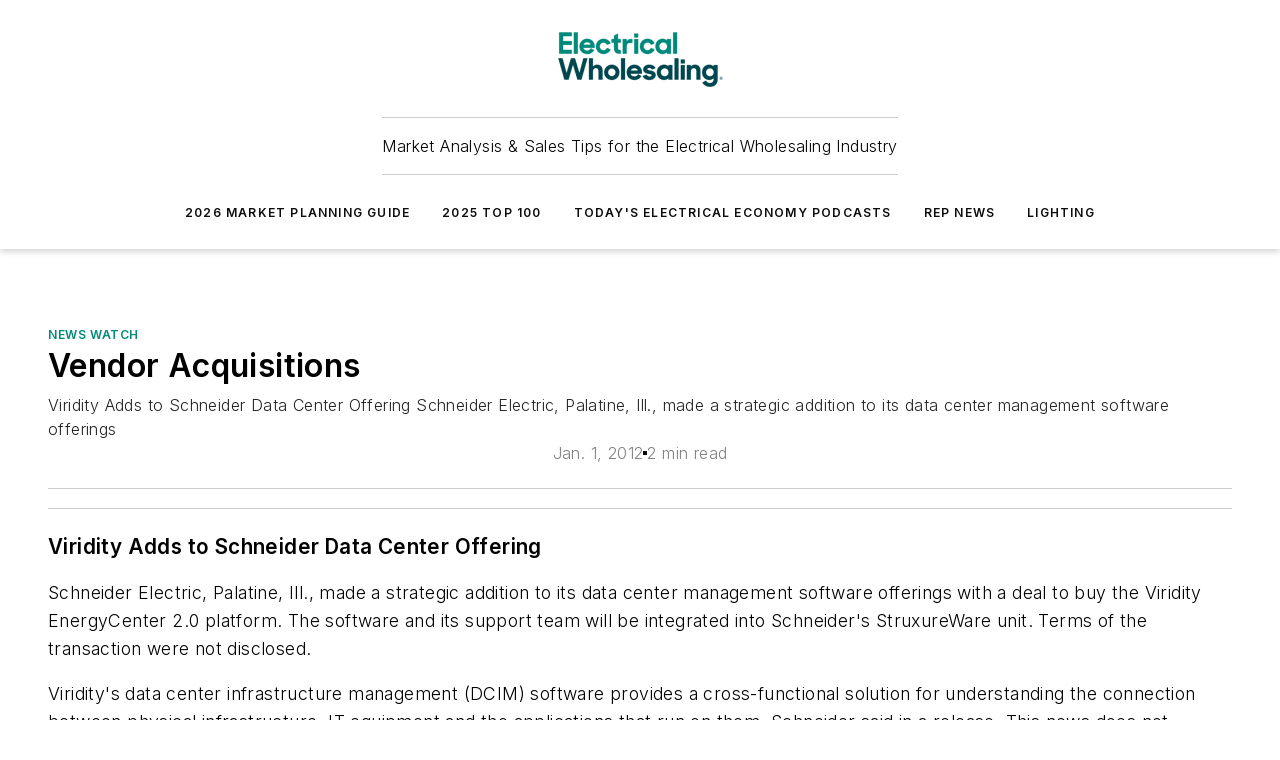

--- FILE ---
content_type: text/html;charset=utf-8
request_url: https://www.ewweb.com/news/news-watch/article/20918637/vendor-acquisitions
body_size: 49450
content:
<!DOCTYPE html><html  lang="en"><head><meta charset="utf-8"><meta name="viewport" content="width=device-width, initial-scale=1, shrink-to-fit=no"><script type="text/javascript" src="/ruxitagentjs_ICA7NVfqrux_10329260115094557.js" data-dtconfig="rid=RID_-1098369657|rpid=-449046409|domain=ewweb.com|reportUrl=/rb_bf25051xng|app=ea7c4b59f27d43eb|cuc=ll64881i|owasp=1|mel=100000|expw=1|featureHash=ICA7NVfqrux|dpvc=1|lastModification=1769448034484|tp=500,50,0|rdnt=1|uxrgce=1|srbbv=2|agentUri=/ruxitagentjs_ICA7NVfqrux_10329260115094557.js"></script><script type="importmap">{"imports":{"#entry":"/_nuxt/CaHEyuQ-.js"}}</script><title>Vendor Acquisitions | Electrical Wholesaling</title><link href="https://fonts.gstatic.com" rel="preconnect"><link href="https://cdn.cookielaw.org" rel="preconnect"><link href="https://gemenon.graphql.aspire-ebm.com" rel="preconnect"><style type="text/css">
            :root {
              --spacing-unit: 6px;
--spacing: 48px;
--color-line: #CDCDCD;
--color-primary-main: #008a7a;
--color-primary-container: #00baa5;
--color-on-primary-container: #004c43;
--color-secondary-main: #00464f;
--color-secondary-container: #ddeef3;
--color-on-secondary-container: #00191c;
--color-black: #0d0d0d;
--color-white: #ffffff;
--color-grey: #b2c3ce;
--color-light-grey: #e0e0e0;
--primary-font-family: Inter;
--site-max-width: 1300px;
            }
          </style><style>@media (max-width:760px){.mobile-hidden{display:none!important}}.admin-layout a{color:#3867a6}.admin-layout .vs__dropdown-toggle{background:#fff;border:1px solid #9da4b0}.ebm-layout{overflow-anchor:none;width:100%}</style><style>@media (max-width:760px){.mobile-hidden[data-v-38cf8690]{display:none!important}}.admin-layout a[data-v-38cf8690]{color:#3867a6}.admin-layout .vs__dropdown-toggle[data-v-38cf8690]{background:#fff;border:1px solid #9da4b0}.ebm-page[data-v-38cf8690]{display:flex;flex-direction:column;font-family:Arial}.ebm-page .hasToolbar[data-v-38cf8690]{max-width:calc(100% - 49px)}.ebm-page__layout[data-v-38cf8690]{z-index:2}.ebm-page__layout[data-v-38cf8690],.ebm-page__page[data-v-38cf8690]{flex:1;pointer-events:none;position:relative}.ebm-page__page[data-v-38cf8690]{display:flex;flex-direction:column;z-index:1}.ebm-page__main[data-v-38cf8690]{flex:1;margin:auto;width:100%}.ebm-page__content[data-v-38cf8690]{padding:0;pointer-events:all}@media (min-width:600px){.ebm-page__content[data-v-38cf8690]{padding:"0 10px"}}.ebm-page__reskin-background[data-v-38cf8690]{background-position:top;background-repeat:no-repeat;background-size:cover;height:100%;left:0;overflow:hidden;position:fixed;top:0;width:100%;z-index:0}.ebm-page__reskin-ad[data-v-38cf8690]{padding:1.5rem 0;position:relative;text-align:center;z-index:1}.ebm-page__siteskin-ad[data-v-38cf8690]{margin-top:24px;pointer-events:all;position:fixed;transition:all 125ms;z-index:100}.ebm-page__siteskin-ad__left[data-v-38cf8690]{right:50%}@media (max-width:1636px){.ebm-page__siteskin-ad__left[data-v-38cf8690]{display:none}}.ebm-page__siteskin-ad__right[data-v-38cf8690]{left:50%}@media (max-width:1636px){.ebm-page__siteskin-ad__right[data-v-38cf8690]{display:none}}.ebm-page .ebm-page__primary[data-v-38cf8690]{margin-top:0}.ebm-page .page-content-wrapper[data-v-38cf8690]{margin:auto;width:100%}.ebm-page .load-more[data-v-38cf8690]{padding:10px 0;pointer-events:all;text-align:center;width:100%}.ebm-page .load-more[data-v-38cf8690]>*{margin:auto;padding:0 5px}.ebm-page .load-more .label[data-v-38cf8690]{display:flex;flex-direction:row}.ebm-page .load-more .label[data-v-38cf8690]>*{margin:0 5px}.ebm-page .footer[data-v-38cf8690]{position:relative}.ebm-page .ebm-page__primary[data-v-38cf8690]{margin-top:calc(var(--spacing)/2)}.ebm-page .ebm-page__content[data-v-38cf8690]{display:flex;flex-direction:column;gap:var(--spacing);margin:0!important}.ebm-page .ebm-page__content[data-v-38cf8690]>*{position:relative}.ebm-page .ebm-page__content[data-v-38cf8690]>:after{background-color:var(--color-line);bottom:auto;bottom:calc(var(--spacing)*-.5*1);content:"";height:1px;left:0;position:absolute;right:0}.ebm-page .ebm-page__content[data-v-38cf8690]>:last-child:after{display:none}.ebm-page .page-content-wrapper[data-v-38cf8690]{display:flex;flex-direction:column;gap:var(--spacing);max-width:var(--site-max-width);padding:0 calc(var(--spacing)/2)}@media (min-width:800px){.ebm-page .page-content-wrapper[data-v-38cf8690]{padding:0 var(--spacing)}}.ebm-page .page-content-wrapper[data-v-38cf8690]>*{position:relative}.ebm-page .page-content-wrapper[data-v-38cf8690]>:after{background-color:var(--color-line);bottom:auto;bottom:calc(var(--spacing)*-.5*1);content:"";height:1px;left:0;position:absolute;right:0}.ebm-page .page-content-wrapper[data-v-38cf8690]>:last-child:after{display:none}.ebm-page .load-more[data-v-38cf8690]{padding:0}.ebm-page .secondary-pages .page-content-wrapper[data-v-38cf8690],.ebm-page.full-width .page-content-wrapper[data-v-38cf8690]{max-width:100%!important;padding:0!important}.ebm-page .secondary-pages .ebm-page__primary[data-v-38cf8690],.ebm-page.full-width .ebm-page__primary[data-v-38cf8690]{margin-top:0!important}@media print{.ebm-page__page[data-v-38cf8690]{display:block}}</style><style>@media (max-width:760px){.mobile-hidden[data-v-06639cce]{display:none!important}}.admin-layout a[data-v-06639cce]{color:#3867a6}.admin-layout .vs__dropdown-toggle[data-v-06639cce]{background:#fff;border:1px solid #9da4b0}#header-leaderboard-ad[data-v-06639cce]{align-items:center;display:flex;justify-content:center;padding:1rem}</style><style>html{scroll-padding-top:calc(var(--header-height) + 16px)}</style><style>@media (max-width:760px){.mobile-hidden[data-v-58298b0f]{display:none!important}}.admin-layout a[data-v-58298b0f]{color:#3867a6}.admin-layout .vs__dropdown-toggle[data-v-58298b0f]{background:#fff;border:1px solid #9da4b0}header[data-v-58298b0f]{bottom:0;margin:auto;position:sticky;top:0;transition:top .5s cubic-bezier(.645,.045,.355,1);z-index:50}header .reskin-ad[data-v-58298b0f]{padding:1.5rem 0;text-align:center}.navbar[data-v-58298b0f]{background-color:#fff;box-shadow:0 3px 6px #00000029;left:0;opacity:1;padding-bottom:2rem;padding-top:2rem;right:0}.navbar .content[data-v-58298b0f]{margin:auto;max-width:var(--site-max-width);padding:0 calc(var(--spacing)/2)}@media (min-width:800px){.navbar .content[data-v-58298b0f]{padding:0 var(--spacing)}}.top-navbar[data-v-58298b0f]{align-items:center;display:flex;justify-content:space-between}@media (max-width:900px){.logo[data-v-58298b0f]{flex-grow:1}.logo img[data-v-58298b0f]{max-width:180px}}@media (max-width:450px){.logo img[data-v-58298b0f]{max-width:140px}}@media (max-width:370px){.logo img[data-v-58298b0f]{max-width:120px}}@media (max-width:350px){.logo img[data-v-58298b0f]{max-width:100px}}.bottom-navbar[data-v-58298b0f]{max-height:100px;overflow:visible;transition:all .15s cubic-bezier(.86,0,.07,1)}.bottom-navbar.hidden[data-v-58298b0f]{max-height:0;overflow:hidden;transform:scale(0)}.actions[data-v-58298b0f]{align-items:center;-moz-column-gap:.5rem;column-gap:.5rem;display:flex;flex-basis:0;flex-grow:1}@media (max-width:900px){.actions[data-v-58298b0f]{flex-basis:auto;flex-grow:0}}.actions.left[data-v-58298b0f]{justify-content:left}.actions.right[data-v-58298b0f]{-moz-column-gap:0;column-gap:0;justify-content:right}.actions .login-container[data-v-58298b0f]{display:flex;gap:16px}@media (max-width:900px){.actions .login-container[data-v-58298b0f]{gap:8px}}@media (max-width:450px){.actions .login-container[data-v-58298b0f]{gap:4px}}@media (max-width:900px){.search-icon[data-v-58298b0f]{display:none}}.cta[data-v-58298b0f]{border-bottom:1px solid var(--color-line);border-top:1px solid var(--color-line);margin:1.5rem auto auto;width:-moz-fit-content;width:fit-content}@media (max-width:900px){.cta[data-v-58298b0f]{display:none}}.sub-menu[data-v-58298b0f]{align-items:center;display:flex;justify-content:center;list-style:none;margin-top:1.5rem;padding:0;white-space:nowrap}@media (max-width:1000px){.sub-menu[data-v-58298b0f]{display:none}}.sub-menu-item[data-v-58298b0f]{margin-left:1rem;margin-right:1rem}.menu-item[data-v-58298b0f],.sub-menu-link[data-v-58298b0f]{color:var(--color-black);font-size:.75rem;font-weight:600;letter-spacing:.1em;text-transform:uppercase}.popover-menu[data-v-58298b0f]{align-items:flex-start;background-color:#fff;box-shadow:0 3px 6px #00000029;display:flex;flex-direction:column;justify-content:left;padding:1.5rem;text-align:left;width:200px}.popover-menu .menu-item[data-v-58298b0f]{align-items:center;display:flex;margin-bottom:1rem}.popover-menu .menu-item .icon[data-v-58298b0f]{margin-right:1rem}</style><style>@media (max-width:760px){.mobile-hidden{display:none!important}}.admin-layout a{color:#3867a6}.admin-layout .vs__dropdown-toggle{background:#fff;border:1px solid #9da4b0}.ebm-icon{cursor:pointer}.ebm-icon .tooltip-wrapper{display:block}.ebm-icon.disabled{cursor:not-allowed}.ebm-icon.arrowUp{margin-top:3px}.ebm-icon.arrowDown{margin-top:-5px;transform:rotate(180deg)}.ebm-icon.loading{animation-duration:2s;animation-iteration-count:infinite;animation-name:spin;animation-timing-function:linear}.ebm-icon.label{align-items:center;display:flex;flex-direction:column;font-size:.8em;justify-content:center;padding:0 5px}@keyframes spin{0%{transform:rotate(0)}to{transform:rotate(1turn)}}.ebm-icon .icon,.ebm-icon svg{display:block}</style><style>@media (max-width:760px){.mobile-hidden{display:none!important}}.admin-layout a{color:#3867a6}.admin-layout .vs__dropdown-toggle{background:#fff;border:1px solid #9da4b0}.ebm-mega-menu{background-color:var(--color-black);color:#fff;container-type:inline-size;display:none;height:100%;left:0;opacity:0;overflow:auto;position:fixed;text-align:center;top:0;transition-behavior:allow-discrete;transition-duration:.3s;transition-property:overlay display opacity;width:100%}.ebm-mega-menu.cms-user-logged-in{left:49px;width:calc(100% - 49px)}.ebm-mega-menu.open{display:block;opacity:1}@starting-style{.ebm-mega-menu.open{opacity:0}}@container (max-width: 750px){.ebm-mega-menu .mega-menu-header{display:flex}}.ebm-mega-menu .mega-menu-header .icon{margin-left:30px;margin-top:40px;width:24px}.ebm-mega-menu .mega-menu-header .logo{height:35px;max-width:100%}@container (min-width: 750px){.ebm-mega-menu .mega-menu-header .logo{height:50px;margin-bottom:30px}}@container (max-width: 750px){.ebm-mega-menu .mega-menu-header .logo{margin-top:20px}.ebm-mega-menu .mega-menu-header .logo img{height:auto;margin-left:5px;max-width:140px}}.ebm-mega-menu .mega-menu-container{margin:auto}@container (min-width: 750px){.ebm-mega-menu .mega-menu-container{max-width:850px;width:100%}}.ebm-mega-menu .mega-menu-container .search-field{padding-bottom:50px}@container (max-width: 900px){.ebm-mega-menu .mega-menu-container .search-field{margin-left:calc(var(--spacing)/2);margin-right:calc(var(--spacing)/2)}}.ebm-mega-menu .mega-menu-container .nav-links{display:grid;gap:calc(var(--spacing)/2);grid-template-columns:1fr;position:relative}.ebm-mega-menu .mega-menu-container .nav-links:after{background-color:var(--color-line);bottom:auto;bottom:calc(var(--spacing)*-.5*1);content:"";height:1px;left:0;position:absolute;right:0}.ebm-mega-menu .mega-menu-container .nav-links:last-child:after{display:none}@container (max-width: 900px){.ebm-mega-menu .mega-menu-container .nav-links{margin-left:calc(var(--spacing)/2);margin-right:calc(var(--spacing)/2)}}@container (min-width: 750px){.ebm-mega-menu .mega-menu-container .nav-links{gap:calc(var(--spacing)*2);grid-template-columns:1fr 1fr 1fr;padding-bottom:var(--spacing)}}.ebm-mega-menu .mega-menu-container .nav-links .section{display:flex;flex-direction:column;font-weight:400;list-style:none;text-align:center}@container (max-width: 750px){.ebm-mega-menu .mega-menu-container .nav-links .section{gap:5px;padding-top:30px;position:relative}.ebm-mega-menu .mega-menu-container .nav-links .section:after{background-color:var(--color-line);bottom:auto;bottom:calc(var(--spacing)*-.5*1);content:"";height:1px;left:0;position:absolute;right:0}.ebm-mega-menu .mega-menu-container .nav-links .section:last-child:after{display:none}.ebm-mega-menu .mega-menu-container .nav-links .section:first-child{padding-top:15px}}@container (min-width: 750px){.ebm-mega-menu .mega-menu-container .nav-links .section{border-bottom:none;font-size:1.25rem;gap:16px;position:relative;text-align:left}.ebm-mega-menu .mega-menu-container .nav-links .section:after{background-color:var(--color-line);bottom:0;content:"";height:100%;left:auto;position:absolute;right:calc(var(--spacing)*-.5*2);top:0;width:1px}.ebm-mega-menu .mega-menu-container .nav-links .section:last-child:after{display:none}}.ebm-mega-menu .mega-menu-container .nav-links .section a{color:#fff}.ebm-mega-menu .mega-menu-container .nav-links .section .title{font-size:.75rem;font-weight:400;text-transform:uppercase}.ebm-mega-menu .mega-menu-container .affiliate-links{display:flex;justify-content:center;margin-top:var(--spacing);padding:calc(var(--spacing)*.5);position:relative}.ebm-mega-menu .mega-menu-container .affiliate-links:after{background-color:var(--color-line);bottom:auto;bottom:calc(var(--spacing)*-.5*1);content:"";height:1px;left:0;position:absolute;right:0}.ebm-mega-menu .mega-menu-container .affiliate-links:last-child:after{display:none}.ebm-mega-menu .mega-menu-container .affiliate-links .ebm-affiliated-brands-direction{flex-direction:column;gap:calc(var(--spacing)*.5)}.ebm-mega-menu .mega-menu-container .social-links{align-items:center;display:flex;flex-direction:column;font-size:.75rem;justify-content:center;margin-top:var(--spacing);padding:calc(var(--spacing)*.5);text-transform:uppercase}.ebm-mega-menu .mega-menu-container .social-links .socials{gap:16px;margin:16px 16px 24px}</style><style>@media (max-width:760px){.mobile-hidden{display:none!important}}.admin-layout a{color:#3867a6}.admin-layout .vs__dropdown-toggle{background:#fff;border:1px solid #9da4b0}.ebm-search-field{container-type:inline-size;position:relative}.ebm-search-field .input{padding:10px 0;position:relative;width:100%}.ebm-search-field .input .icon{bottom:0;height:24px;margin:auto;position:absolute;right:.5rem;top:0}.ebm-search-field .input .clear-icon{bottom:0;height:24px;margin:auto;position:absolute;right:2.5rem;top:0}.ebm-search-field .input input{background-color:var(--c4e26338);border:1px solid var(--7798abdd);border-radius:5px;color:var(--0c12ecfc);font-size:1em;padding:1rem 8px 1rem 20px;width:100%}.ebm-search-field .sponsor-container{align-items:center;display:flex;font-size:.5rem;gap:5px;height:24px;margin:auto;position:absolute;right:10%;top:20%}@container (max-width: 750px){.ebm-search-field .sponsor-container{justify-content:flex-end;padding:10px 15px 0 0;position:static}}.ebm-search-field input[type=search]::-webkit-search-cancel-button,.ebm-search-field input[type=search]::-webkit-search-decoration{-webkit-appearance:none;appearance:none}</style><style>@media (max-width:760px){.mobile-hidden[data-v-3823c912]{display:none!important}}.admin-layout a[data-v-3823c912]{color:#3867a6}.admin-layout .vs__dropdown-toggle[data-v-3823c912]{background:#fff;border:1px solid #9da4b0}.ebm-affiliated-brands[data-v-3823c912]{display:flex;flex-direction:row;font-size:.75rem}.ebm-affiliated-brands__label[data-v-3823c912]{display:block;padding:0 calc(var(--spacing)/2)}.ebm-affiliated-brands__links[data-v-3823c912]{display:flex;flex-direction:row;flex-wrap:wrap;justify-content:center}.ebm-affiliated-brands__links>div[data-v-3823c912]{padding:0 calc(var(--spacing)/4)}.ebm-affiliated-brands__links>div a[data-v-3823c912]{color:var(--link-color);font-weight:600}</style><style>@media (max-width:760px){.mobile-hidden[data-v-8e92f456]{display:none!important}}.admin-layout a[data-v-8e92f456]{color:#3867a6}.admin-layout .vs__dropdown-toggle[data-v-8e92f456]{background:#fff;border:1px solid #9da4b0}.ebm-socials[data-v-8e92f456]{display:flex;flex-wrap:wrap}.ebm-socials__icon[data-v-8e92f456]{cursor:pointer;margin-right:7px;text-decoration:none}.ebm-socials .text[data-v-8e92f456]{height:0;overflow:hidden;text-indent:-9999px}</style><style>@media (max-width:760px){.mobile-hidden{display:none!important}}.admin-layout a{color:#3867a6}.admin-layout .vs__dropdown-toggle{background:#fff;border:1px solid #9da4b0}.ebm-ad-target__outer{display:flex;height:auto;justify-content:center;max-width:100%;width:100%}.ebm-ad-target__inner{align-items:center;display:flex}.ebm-ad-target img{max-width:100%}.ebm-ad-target iframe{box-shadow:0 .125rem .25rem #00000013}</style><style>@media (max-width:760px){.mobile-hidden[data-v-4c12f864]{display:none!important}}.admin-layout a[data-v-4c12f864]{color:#3867a6}.admin-layout .vs__dropdown-toggle[data-v-4c12f864]{background:#fff;border:1px solid #9da4b0}#sticky-bottom-ad[data-v-4c12f864]{align-items:center;background:#000000bf;display:flex;justify-content:center;left:0;padding:8px;position:fixed;right:0;z-index:999}#sticky-bottom-ad .close-button[data-v-4c12f864]{background:none;border:0;color:#fff;cursor:pointer;font-weight:900;margin:8px;position:absolute;right:0;top:0}.slide-up-enter[data-v-4c12f864],.slide-up-leave-to[data-v-4c12f864]{opacity:0;transform:translateY(200px)}.slide-up-enter-active[data-v-4c12f864]{transition:all .25s ease-out}.slide-up-leave-active[data-v-4c12f864]{transition:all .25s ease-in}</style><style>@media (max-width:760px){.mobile-hidden[data-v-0622f0e1]{display:none!important}}.admin-layout a[data-v-0622f0e1]{color:#3867a6}.admin-layout .vs__dropdown-toggle[data-v-0622f0e1]{background:#fff;border:1px solid #9da4b0}.grid[data-v-0622f0e1]{container-type:inline-size;margin:auto}.grid .grid-row[data-v-0622f0e1]{position:relative}.grid .grid-row[data-v-0622f0e1]:after{background-color:var(--color-line);bottom:auto;bottom:calc(var(--spacing)*-.5*1);content:"";height:1px;left:0;position:absolute;right:0}.grid .grid-row.hide-bottom-border[data-v-0622f0e1]:after,.grid .grid-row[data-v-0622f0e1]:last-child:after{display:none}@container (width >= 750px){.grid .grid-row.mobile-only[data-v-0622f0e1]{display:none}}@container (width < 750px){.grid .grid-row.exclude-mobile[data-v-0622f0e1]{display:none}}</style><style>@media (max-width:760px){.mobile-hidden[data-v-840eddae]{display:none!important}}.admin-layout a[data-v-840eddae]{color:#3867a6}.admin-layout .vs__dropdown-toggle[data-v-840eddae]{background:#fff;border:1px solid #9da4b0}.web-row[data-v-840eddae]{container-type:inline-size}.web-row .row[data-v-840eddae]{--col-size:calc(50% - var(--spacing)*1/2);display:grid;padding-bottom:0ver;padding-top:0;width:100%}@media (min-width:750px){.web-row .row[data-v-840eddae]{padding-left:0;padding-right:0}}@media (min-width:500px){.web-row .row.restricted[data-v-840eddae]{margin:auto;max-width:66%}}.web-row .row .column-wrapper[data-v-840eddae]{display:flex;order:0;width:100%}.web-row .row.largest_first.layout1_2 .column-wrapper[data-v-840eddae]:nth-child(2),.web-row .row.largest_first.layout1_2_1 .column-wrapper[data-v-840eddae]:nth-child(2),.web-row .row.largest_first.layout1_3 .column-wrapper[data-v-840eddae]:nth-child(2){order:-1}@container (min-width: 750px){.web-row .row.layout1_1[data-v-840eddae]{display:grid;grid-template-columns:minmax(0,1fr) minmax(0,1fr)}.web-row .row.layout1_1 .column-wrapper[data-v-840eddae]{position:relative}.web-row .row.layout1_1 .column-wrapper[data-v-840eddae]:after{background-color:var(--color-line);bottom:0;content:"";height:100%;left:auto;position:absolute;right:calc(var(--spacing)*-.5*1);top:0;width:1px}.web-row .row.layout1_1 .column-wrapper[data-v-840eddae]:last-child:after{display:none}.web-row .row.layout1_2[data-v-840eddae]{display:grid;grid-template-columns:minmax(0,var(--col-size)) minmax(0,var(--col-size))}.web-row .row.layout1_2 .column-wrapper[data-v-840eddae]{position:relative}.web-row .row.layout1_2 .column-wrapper[data-v-840eddae]:after{background-color:var(--color-line);bottom:0;content:"";height:100%;left:auto;position:absolute;right:calc(var(--spacing)*-.5*1);top:0;width:1px}.web-row .row.layout1_2 .column-wrapper[data-v-840eddae]:last-child:after{display:none}.web-row .row.layout1_2 .column-wrapper[data-v-840eddae]:nth-child(2){order:0!important}}@container (min-width: 1050px){.web-row .row.layout1_2[data-v-840eddae]{--col-size:calc(33.33333% - var(--spacing)*2/3);grid-template-columns:var(--col-size) calc(var(--col-size)*2 + var(--spacing))}}@container (min-width: 750px){.web-row .row.layout2_1[data-v-840eddae]{display:grid;grid-template-columns:minmax(0,var(--col-size)) minmax(0,var(--col-size))}.web-row .row.layout2_1 .column-wrapper[data-v-840eddae]{position:relative}.web-row .row.layout2_1 .column-wrapper[data-v-840eddae]:after{background-color:var(--color-line);bottom:0;content:"";height:100%;left:auto;position:absolute;right:calc(var(--spacing)*-.5*1);top:0;width:1px}.web-row .row.layout2_1 .column-wrapper[data-v-840eddae]:last-child:after{display:none}}@container (min-width: 1050px){.web-row .row.layout2_1[data-v-840eddae]{--col-size:calc(33.33333% - var(--spacing)*2/3);grid-template-columns:calc(var(--col-size)*2 + var(--spacing)) var(--col-size)}}@container (min-width: 1100px){.web-row .row.layout1_1_1[data-v-840eddae]{--col-size:calc(33.33333% - var(--spacing)*2/3);display:grid;grid-template-columns:minmax(0,var(--col-size)) minmax(0,var(--col-size)) minmax(0,var(--col-size))}.web-row .row.layout1_1_1 .column-wrapper[data-v-840eddae]{position:relative}.web-row .row.layout1_1_1 .column-wrapper[data-v-840eddae]:after{background-color:var(--color-line);bottom:0;content:"";height:100%;left:auto;position:absolute;right:calc(var(--spacing)*-.5*1);top:0;width:1px}.web-row .row.layout1_1_1 .column-wrapper[data-v-840eddae]:last-child:after{display:none}}</style><style>@media (max-width:760px){.mobile-hidden{display:none!important}}.admin-layout a{color:#3867a6}.admin-layout .vs__dropdown-toggle{background:#fff;border:1px solid #9da4b0}.web-grid-title{align-items:center;container-type:inline-size;font-family:var(--primary-font-family);margin-bottom:calc(var(--spacing)/2);max-width:100%;width:100%}.web-grid-title .title{display:flex;flex:1 0 auto;font-size:1.9rem;font-weight:600;gap:var(--spacing-unit);letter-spacing:-.01em;line-height:40px;max-width:100%;overflow:hidden;text-overflow:ellipsis}.web-grid-title .title .grid-title-image-icon{height:23px;margin-top:8px}.web-grid-title.has-link .title{max-width:calc(100% - 100px)}.web-grid-title .divider{background-color:var(--color-line);height:1px;width:100%}.web-grid-title .view-more{color:var(--color-primary-main);cursor:primary;flex:0 1 auto;font-size:.75rem;font-weight:600;letter-spacing:.05em;line-height:18px;text-transform:uppercase;white-space:nowrap}@container (max-width: 500px){.web-grid-title .view-more{display:none}}.web-grid-title.primary{display:flex;gap:5px}.web-grid-title.primary .topbar,.web-grid-title.secondary .divider,.web-grid-title.secondary .view-more{display:none}.web-grid-title.secondary .topbar{background-color:var(--color-primary-main);height:8px;margin-bottom:calc(var(--spacing)/3);width:80px}</style><style>@media (max-width:760px){.mobile-hidden[data-v-2e2a3563]{display:none!important}}.admin-layout a[data-v-2e2a3563]{color:#3867a6}.admin-layout .vs__dropdown-toggle[data-v-2e2a3563]{background:#fff;border:1px solid #9da4b0}.column[data-v-2e2a3563]{align-items:stretch;display:flex;flex-wrap:wrap;height:100%;position:relative}.column[data-v-2e2a3563],.column .standard-blocks[data-v-2e2a3563],.column .sticky-blocks[data-v-2e2a3563]{width:100%}.column.block-align-center[data-v-2e2a3563]{align-items:center;justify-content:center}.column.block-align-top[data-v-2e2a3563]{align-items:top;flex-direction:column}.column.block-align-sticky[data-v-2e2a3563]{align-items:start;display:block;justify-content:center}.column.block-align-equalize[data-v-2e2a3563]{align-items:stretch}.column .sticky-blocks.has-standard[data-v-2e2a3563]{margin-top:var(--spacing)}.column .block-wrapper[data-v-2e2a3563]{max-width:100%;position:relative}.column .block-wrapper[data-v-2e2a3563]:after{background-color:var(--color-line);bottom:auto;bottom:calc(var(--spacing)*-.5*1);content:"";height:1px;left:0;position:absolute;right:0}.column .block-wrapper.hide-bottom-border[data-v-2e2a3563]:after,.column .block-wrapper[data-v-2e2a3563]:last-child:after,.column .standard-blocks:not(.has-sticky) .block-wrapper[data-v-2e2a3563]:last-child:after,.column .sticky-blocks .block-wrapper[data-v-2e2a3563]:last-child:after{display:none}@media print{.column[data-v-2e2a3563]{height:auto}}</style><style>@media (max-width:760px){.mobile-hidden[data-v-a4efc542]{display:none!important}}.admin-layout a[data-v-a4efc542]{color:#3867a6}.admin-layout .vs__dropdown-toggle[data-v-a4efc542]{background:#fff;border:1px solid #9da4b0}.block[data-v-a4efc542]{display:flex;flex-direction:column;overflow:visible;width:100%}.block .block-title[data-v-a4efc542]{margin-bottom:calc(var(--spacing)/2)}.block .above-cta[data-v-a4efc542]{height:100%}.block .title[data-v-a4efc542]{font-size:1rem;line-height:1rem;text-transform:uppercase}.block .title a[data-v-a4efc542]{color:inherit;text-decoration:none}.block .title a[data-v-a4efc542]:hover{text-decoration:underline}.block .title template[data-v-a4efc542]{display:inline-block}.block .content[data-v-a4efc542]{display:flex;width:100%}.block .cta[data-v-a4efc542]{align-items:center;display:flex;flex-direction:column;font-size:1rem;gap:calc(var(--spacing)/2);justify-content:space-between}@container (width > 500px){.block .cta[data-v-a4efc542]{flex-direction:row}}</style><style>@media (max-width:760px){.mobile-hidden[data-v-3dec0756]{display:none!important}}.admin-layout a[data-v-3dec0756]{color:#3867a6}.admin-layout .vs__dropdown-toggle[data-v-3dec0756]{background:#fff;border:1px solid #9da4b0}.ebm-button-wrapper[data-v-3dec0756]{display:inline-block}.ebm-button-wrapper .ebm-button[data-v-3dec0756]{border:1px solid;border-radius:.1rem;cursor:pointer;display:block;font-weight:600;outline:none;text-transform:uppercase;width:100%}.ebm-button-wrapper .ebm-button .content[data-v-3dec0756]{align-items:center;display:flex;gap:var(--spacing-unit);justify-content:center}.ebm-button-wrapper .ebm-button .content.icon-right[data-v-3dec0756]{flex-direction:row-reverse}.ebm-button-wrapper .ebm-button[data-v-3dec0756]:focus,.ebm-button-wrapper .ebm-button[data-v-3dec0756]:hover{box-shadow:0 0 .1rem #3e5d8580;filter:contrast(125%)}.ebm-button-wrapper .ebm-button[data-v-3dec0756]:active{box-shadow:0 0 .3rem #1c417280}.ebm-button-wrapper .ebm-button[data-v-3dec0756]:active:after{height:200px;width:200px}.ebm-button-wrapper .ebm-button--small[data-v-3dec0756]{font-size:.75rem;padding:.2rem .4rem}.ebm-button-wrapper .ebm-button--medium[data-v-3dec0756]{font-size:.75rem;padding:.3rem .6rem}.ebm-button-wrapper .ebm-button--large[data-v-3dec0756]{font-size:.75rem;line-height:1.25rem;padding:.5rem 1rem}@media (max-width:450px){.ebm-button-wrapper .ebm-button--large[data-v-3dec0756]{padding:.5rem}}.ebm-button-wrapper .ebm-button--fullWidth[data-v-3dec0756]{font-size:1.15rem;margin:0 auto;padding:.5rem 1rem;width:100%}.ebm-button-wrapper.primary .ebm-button[data-v-3dec0756],.ebm-button-wrapper.solid .ebm-button[data-v-3dec0756]{background-color:var(--button-accent-color);border-color:var(--button-accent-color);color:var(--button-text-color)}.ebm-button-wrapper.primary .ebm-button[data-v-3dec0756]:hover,.ebm-button-wrapper.solid .ebm-button[data-v-3dec0756]:hover{text-decoration:underline}.ebm-button-wrapper.hollow .ebm-button[data-v-3dec0756]{background-color:transparent;background-color:#fff;border:1px solid var(--button-accent-color);color:var(--button-accent-color)}.ebm-button-wrapper.hollow .ebm-button[data-v-3dec0756]:hover{text-decoration:underline}.ebm-button-wrapper.borderless .ebm-button[data-v-3dec0756]{background-color:transparent;border-color:transparent;color:var(--button-accent-color)}.ebm-button-wrapper.borderless .ebm-button[data-v-3dec0756]:hover{background-color:var(--button-accent-color);color:#fff;text-decoration:underline}.ebm-button-wrapper .ebm-button[data-v-3dec0756]{transition:all .15s ease-in-out}</style><style>@media (max-width:760px){.mobile-hidden{display:none!important}}.admin-layout a{color:#3867a6}.admin-layout .vs__dropdown-toggle{background:#fff;border:1px solid #9da4b0}.web-footer-new{display:flex;font-size:1rem;font-weight:400;justify-content:center;padding-bottom:calc(var(--spacing)/2);pointer-events:all;width:100%}.web-footer-new a{color:var(--link-color)}.web-footer-new .container{display:flex;justify-content:center;width:100%}.web-footer-new .container .container-wrapper{display:flex;flex-direction:column;gap:var(--spacing);width:100%}@media (min-width:800px){.web-footer-new .container{flex-direction:row}}.web-footer-new .container .row{position:relative;width:100%}.web-footer-new .container .row:after{background-color:var(--color-line);bottom:auto;bottom:calc(var(--spacing)*-.5*1);content:"";height:1px;left:0;position:absolute;right:0}.web-footer-new .container .row:last-child:after{display:none}.web-footer-new .container .row.full-width{justify-items:center}.web-footer-new .container .column-wrapper{display:grid;gap:var(--spacing);grid-template-columns:1fr}.web-footer-new .container .column-wrapper.full-width{max-width:var(--site-max-width)!important;padding:0 calc(var(--spacing)*1.5);width:100%}.web-footer-new .container .column-wrapper .col{align-items:center;display:flex;flex-direction:column;gap:calc(var(--spacing)/4);justify-content:center;margin:0 auto;max-width:80%;position:relative;text-align:center}.web-footer-new .container .column-wrapper .col:after{background-color:var(--color-line);bottom:auto;bottom:calc(var(--spacing)*-.5*1);content:"";height:1px;left:0;position:absolute;right:0}.web-footer-new .container .column-wrapper .col:last-child:after{display:none}.web-footer-new .container .column-wrapper .col.valign-middle{align-self:center}@media (min-width:800px){.web-footer-new .container .column-wrapper{align-items:start;gap:var(--spacing)}.web-footer-new .container .column-wrapper.cols1_1_1{grid-template-columns:1fr 1fr 1fr}.web-footer-new .container .column-wrapper.cols1_1{grid-template-columns:1fr 1fr}.web-footer-new .container .column-wrapper .col{align-items:start;max-width:100%;position:relative;text-align:left}.web-footer-new .container .column-wrapper .col:after{background-color:var(--color-line);bottom:0;content:"";height:100%;left:auto;position:absolute;right:calc(var(--spacing)*-.5*1);top:0;width:1px}.web-footer-new .container .column-wrapper .col:last-child:after{display:none}}.web-footer-new .corporatelogo{align-self:center;filter:brightness(0);height:auto;margin-right:var(--spacing-unit);width:100px}.web-footer-new .menu-copyright{align-items:center;display:flex;flex-direction:column;gap:calc(var(--spacing)/2)}.web-footer-new .menu-copyright.full-width{max-width:var(--site-max-width);padding:0 calc(var(--spacing)*1.5);width:100%}.web-footer-new .menu-copyright .links{display:flex;font-size:.75rem;gap:calc(var(--spacing)/4);list-style:none;margin:0;padding:0}.web-footer-new .menu-copyright .copyright{display:flex;flex-direction:row;flex-wrap:wrap;font-size:.8em;justify-content:center}@media (min-width:800px){.web-footer-new .menu-copyright{flex-direction:row;justify-content:space-between}}.web-footer-new .blocktitle{color:#000;font-size:1.1rem;font-weight:600;width:100%}.web-footer-new .web-affiliated-brands-direction{flex-direction:column}@media (min-width:800px){.web-footer-new .web-affiliated-brands-direction{flex-direction:row}}</style><style>@media (max-width:760px){.mobile-hidden{display:none!important}}.admin-layout a{color:#3867a6}.admin-layout .vs__dropdown-toggle{background:#fff;border:1px solid #9da4b0}.ebm-web-subscribe-wrapper{display:flex;flex-direction:column;height:100%;overflow:auto}.ebm-web-subscribe-content{height:100%;overflow:auto;padding:calc(var(--spacing)*.5) var(--spacing)}@container (max-width: 750px){.ebm-web-subscribe-content{padding-bottom:100%}}.ebm-web-subscribe-content .web-subscribe-header .web-subscribe-title{align-items:center;display:flex;gap:var(--spacing);justify-content:space-between;line-height:normal}.ebm-web-subscribe-content .web-subscribe-header .web-subscribe-title .close-button{align-items:center;cursor:pointer;display:flex;font-size:.75rem;font-weight:600;text-transform:uppercase}.ebm-web-subscribe-content .web-subscribe-header .web-subscribe-subtext{padding-bottom:var(--spacing)}.ebm-web-subscribe-content .web-subscribe-header .newsletter-items{display:grid;gap:10px;grid-template-columns:1fr 1fr}@container (max-width: 750px){.ebm-web-subscribe-content .web-subscribe-header .newsletter-items{grid-template-columns:1fr}}.ebm-web-subscribe-content .web-subscribe-header .newsletter-items .newsletter-item{border:1px solid var(--color-line);display:flex;flex-direction:row;flex-direction:column;gap:1rem;padding:1rem}.ebm-web-subscribe-content .web-subscribe-header .newsletter-items .newsletter-item .newsletter-title{display:flex;font-size:1.25rem;font-weight:600;justify-content:space-between;letter-spacing:-.01em;line-height:25px}.ebm-web-subscribe-content .web-subscribe-header .newsletter-items .newsletter-item .newsletter-description{font-size:1rem;font-weight:400;letter-spacing:.0125em;line-height:24px}.web-subscribe-footer{background-color:#fff;box-shadow:0 4px 16px #00000040;width:100%}.web-subscribe-footer .subscribe-footer-wrapper{padding:var(--spacing)!important}.web-subscribe-footer .subscribe-footer-wrapper .user-info-container{align-items:center;display:flex;justify-content:space-between;padding-bottom:calc(var(--spacing)*.5)}.web-subscribe-footer .subscribe-footer-wrapper .user-info-container .nl-user-info{align-items:center;display:flex;gap:10px}.web-subscribe-footer .subscribe-footer-wrapper .subscribe-login-container .nl-selected{font-size:1.25rem;font-weight:600;margin-bottom:10px}.web-subscribe-footer .subscribe-footer-wrapper .subscribe-login-container .form-fields-setup{display:flex;gap:calc(var(--spacing)*.125);padding-top:calc(var(--spacing)*.5)}@container (max-width: 1050px){.web-subscribe-footer .subscribe-footer-wrapper .subscribe-login-container .form-fields-setup{display:block}}.web-subscribe-footer .subscribe-footer-wrapper .subscribe-login-container .form-fields-setup .web-form-fields{z-index:100}.web-subscribe-footer .subscribe-footer-wrapper .subscribe-login-container .form-fields-setup .web-form-fields .field-label{font-size:.75rem}.web-subscribe-footer .subscribe-footer-wrapper .subscribe-login-container .form-fields-setup .form{display:flex;gap:calc(var(--spacing)*.125)}@container (max-width: 750px){.web-subscribe-footer .subscribe-footer-wrapper .subscribe-login-container .form-fields-setup .form{flex-direction:column;padding-bottom:calc(var(--spacing)*.5)}}.web-subscribe-footer .subscribe-footer-wrapper .subscribe-login-container .form-fields-setup .form .vs__dropdown-menu{max-height:8rem}@container (max-width: 750px){.web-subscribe-footer .subscribe-footer-wrapper .subscribe-login-container .form-fields-setup .form .vs__dropdown-menu{max-height:4rem}}.web-subscribe-footer .subscribe-footer-wrapper .subscribe-login-container .form-fields-setup .subscribe-button{margin-top:calc(var(--spacing)*.5);width:20%}@container (max-width: 1050px){.web-subscribe-footer .subscribe-footer-wrapper .subscribe-login-container .form-fields-setup .subscribe-button{width:100%}}.web-subscribe-footer .subscribe-footer-wrapper .subscribe-login-container .form-fields-setup .subscribe-button .ebm-button{height:3rem}.web-subscribe-footer .subscribe-footer-wrapper .subscribe-login-container .compliance-field{font-size:.75rem;line-height:18px;z-index:-1}.web-subscribe-footer .subscribe-footer-wrapper a{color:#000;text-decoration:underline}.web-subscribe-footer .subscribe-footer-wrapper .subscribe-consent{font-size:.75rem;letter-spacing:.025em;line-height:18px;padding:5px 0}.web-subscribe-footer .subscribe-footer-wrapper .account-check{padding-top:calc(var(--spacing)*.25)}</style><style>@media (max-width:760px){.mobile-hidden{display:none!important}}.admin-layout a{color:#3867a6}.admin-layout .vs__dropdown-toggle{background:#fff;border:1px solid #9da4b0}.ebm-web-pane{container-type:inline-size;height:100%;pointer-events:all;position:fixed;right:0;top:0;width:100%;z-index:100}.ebm-web-pane.hidden{pointer-events:none}.ebm-web-pane.hidden .web-pane-mask{opacity:0}.ebm-web-pane.hidden .contents{max-width:0}.ebm-web-pane .web-pane-mask{background-color:#000;display:table;height:100%;opacity:.8;padding:16px;transition:all .3s ease;width:100%}.ebm-web-pane .contents{background-color:#fff;bottom:0;max-width:1072px;position:absolute;right:0;top:0;transition:all .3s ease;width:100%}.ebm-web-pane .contents.cms-user-logged-in{width:calc(100% - 49px)}.ebm-web-pane .contents .close-icon{cursor:pointer;display:flex;justify-content:flex-end;margin:10px}</style><style>@media (max-width:760px){.mobile-hidden{display:none!important}}.admin-layout a{color:#3867a6}.admin-layout .vs__dropdown-toggle{background:#fff;border:1px solid #9da4b0}.gam-slot-builder{min-width:300px;width:100%}.gam-slot-builder iframe{max-width:100%;overflow:hidden}</style><style>@media (max-width:760px){.mobile-hidden{display:none!important}}.admin-layout a{color:#3867a6}.admin-layout .vs__dropdown-toggle{background:#fff;border:1px solid #9da4b0}.web-content-title-new{display:flex;flex-direction:column;gap:calc(var(--spacing));width:100%}.web-content-title-new>*{position:relative}.web-content-title-new>:after{background-color:var(--color-line);bottom:auto;bottom:calc(var(--spacing)*-.5*1);content:"";height:1px;left:0;position:absolute;right:0}.web-content-title-new>:last-child:after{display:none}.web-content-title-new .above-line{container-type:inline-size;display:flex;flex-direction:column;gap:calc(var(--spacing)/2)}.web-content-title-new .above-line .section-wrapper{display:flex;gap:calc(var(--spacing)/4)}.web-content-title-new .above-line .section-wrapper.center{margin-left:auto;margin-right:auto}.web-content-title-new .above-line .sponsored-label{color:var(--color-primary-main);font-size:.75rem;font-weight:600;letter-spacing:.05rem;text-transform:uppercase}.web-content-title-new .above-line .section{font-size:.75rem;font-weight:600;letter-spacing:.05em;text-transform:uppercase}.web-content-title-new .above-line .event-info{display:flex;flex-direction:column;font-size:.9rem;gap:calc(var(--spacing)/2)}.web-content-title-new .above-line .event-info .column{display:flex;flex-direction:column;font-size:.9rem;gap:calc(var(--spacing)/4);width:100%}.web-content-title-new .above-line .event-info .column .content{display:flex;gap:calc(var(--spacing)/4)}.web-content-title-new .above-line .event-info .column label{flex:0 0 80px;font-weight:600}.web-content-title-new .above-line .event-info>*{position:relative}.web-content-title-new .above-line .event-info>:after{background-color:var(--color-line);bottom:0;content:"";height:100%;left:auto;position:absolute;right:calc(var(--spacing)*-.5*1);top:0;width:1px}.web-content-title-new .above-line .event-info>:last-child:after{display:none}@container (min-width: 600px){.web-content-title-new .above-line .event-info{align-items:center;flex-direction:row;gap:calc(var(--spacing))}.web-content-title-new .above-line .event-info>*{position:relative}.web-content-title-new .above-line .event-info>:after{background-color:var(--color-line);bottom:0;content:"";height:100%;left:auto;position:absolute;right:calc(var(--spacing)*-.5*1);top:0;width:1px}.web-content-title-new .above-line .event-info>:last-child:after{display:none}.web-content-title-new .above-line .event-info .event-location{display:block}}.web-content-title-new .above-line .title-text{font-size:2rem;line-height:1.2}@container (width > 500px){.web-content-title-new .above-line .title-text{font-size:2.75rem}}.web-content-title-new .above-line .author-row{align-items:center;display:flex;flex-direction:column;gap:calc(var(--spacing)/3);justify-content:center}.web-content-title-new .above-line .author-row .all-authors{display:flex;gap:calc(var(--spacing)/3)}.web-content-title-new .above-line .author-row .date-read-time{align-items:center;display:flex;gap:calc(var(--spacing)/3)}.web-content-title-new .above-line .author-row .dot{align-items:center;grid-area:dot}.web-content-title-new .above-line .author-row .dot:after{background-color:#000;content:"";display:block;height:4px;width:4px}.web-content-title-new .above-line .author-row .dot.first{display:none}.web-content-title-new .above-line .author-row .date{grid-area:date}.web-content-title-new .above-line .author-row .read-time{grid-area:read-time}.web-content-title-new .above-line .author-row .date,.web-content-title-new .above-line .author-row .duration,.web-content-title-new .above-line .author-row .read-time{color:#000;opacity:.5}@container (width > 500px){.web-content-title-new .above-line .author-row{flex-direction:row}.web-content-title-new .above-line .author-row .dot.first{display:block}}@container (width > 700px){.web-content-title-new .above-line .author-row{justify-content:flex-start}}.web-content-title-new .above-line .teaser-text{color:#222;font-size:16px;padding-top:8px}@container (width > 500px){.web-content-title-new .above-line .teaser-text{font-size:17px}}@container (width > 700px){.web-content-title-new .above-line .teaser-text{font-size:18px}}@container (width > 1000px){.web-content-title-new .above-line .teaser-text{font-size:19px}}.web-content-title-new .above-line .podcast-series{align-items:center;color:var(--color-primary-main);display:flex;font-size:.85rem;font-weight:500;gap:6px;text-transform:uppercase}.web-content-title-new .below-line{align-items:center;display:flex;justify-content:space-between;width:100%}.web-content-title-new .below-line .print-favorite{display:flex;gap:calc(var(--spacing)/3);justify-content:flex-end}.web-content-title-new .image-wrapper{flex:1 0 auto;width:100%}.web-content-title-new .comment-count{align-items:center;cursor:pointer;display:flex;padding-left:8px}.web-content-title-new .comment-count .viafoura{align-items:center;background-color:transparent!important;display:flex;font-size:16px;font-weight:inherit;padding-left:4px}.web-content-title-new .event-location p{margin:0}.web-content-title-new .highlights h2{margin-bottom:24px}.web-content-title-new .highlights .text{font-size:18px}.web-content-title-new .highlights .text li{margin-bottom:16px}.web-content-title-new .highlights .text li:last-child{margin-bottom:0}.web-content-title-new .author-contributor,.web-content-title-new .company-link{color:#000;display:flex;flex-wrap:wrap}.web-content-title-new .author-contributor a,.web-content-title-new .company-link a{color:inherit!important;font-size:1rem;text-decoration:underline}.web-content-title-new .author-contributor .author{display:flex}.web-content-title-new.center{text-align:center}.web-content-title-new.center .breadcrumb{display:flex;justify-content:center}.web-content-title-new.center .author-row{justify-content:center}</style><style>@media (max-width:760px){.mobile-hidden[data-v-e69042fe]{display:none!important}}.admin-layout a[data-v-e69042fe]{color:#3867a6}.admin-layout .vs__dropdown-toggle[data-v-e69042fe]{background:#fff;border:1px solid #9da4b0}.ebm-share-list[data-v-e69042fe]{display:flex;gap:calc(var(--spacing)/3);list-style:none;overflow:hidden;padding:0;transition:.3s;width:100%}.ebm-share-list li[data-v-e69042fe]{margin:0;padding:0}.ebm-share-item[data-v-e69042fe]{border-radius:4px;cursor:pointer;margin:2px}</style><style>@media (max-width:760px){.mobile-hidden{display:none!important}}.admin-layout a{color:#3867a6}.admin-layout .vs__dropdown-toggle{background:#fff;border:1px solid #9da4b0}.body-block{flex:"1";max-width:100%;width:100%}.body-block .body-content{display:flex;flex-direction:column;gap:calc(var(--spacing)/2);width:100%}.body-block .gate{background:var(--color-secondary-container);border:1px solid var(--color-line);padding:calc(var(--spacing)/2)}.body-block .below-body{border-top:1px solid var(--color-line)}.body-block .below-body .contributors{display:flex;gap:4px;padding-top:calc(var(--spacing)/4)}.body-block .below-body .contributors .contributor{display:flex}.body-block .below-body .ai-attribution{font-size:14px;padding-top:calc(var(--spacing)/4)}.body-block .podcast-player{background-color:var(--color-secondary-container);border:1px solid var(--color-line);border-radius:4px;margin-left:auto!important;margin-right:auto!important;text-align:center;width:100%}.body-block .podcast-player iframe{border:0;width:100%}.body-block .podcast-player .buttons{display:flex;justify-content:center}</style><style>@media (max-width:760px){.mobile-hidden{display:none!important}}.admin-layout a{color:#3867a6}.admin-layout .vs__dropdown-toggle{background:#fff;border:1px solid #9da4b0}.web-body-blocks{--margin:calc(var(--spacing)/2);display:flex;flex-direction:column;gap:15px;max-width:100%;width:100%}.web-body-blocks a{text-decoration:underline}.web-body-blocks .block{container-type:inline-size;font-family:var(--secondary-font);max-width:100%;width:100%}.web-body-blocks .block a{color:var(--link-color)}.web-body-blocks .block .block-title{margin-bottom:calc(var(--spacing)/2)}.web-body-blocks .text{color:inherit;letter-spacing:inherit;margin:auto;max-width:100%}.web-body-blocks img{max-width:100%}.web-body-blocks .iframe{border:0;margin-left:auto!important;margin-right:auto!important;width:100%}.web-body-blocks .facebook .embed,.web-body-blocks .instagram .embed,.web-body-blocks .twitter .embed{max-width:500px}.web-body-blocks .bc-reco-wrapper{padding:calc(var(--spacing)/2)}.web-body-blocks .bc-reco-wrapper .bc-heading{border-bottom:1px solid var(--color-grey);margin-top:0;padding-bottom:calc(var(--spacing)/2);padding-top:0}.web-body-blocks .embed{margin:auto;width:100%}@container (width > 550px){.web-body-blocks .embed.above,.web-body-blocks .embed.below,.web-body-blocks .embed.center,.web-body-blocks .embed.left,.web-body-blocks .embed.right{max-width:calc(50% - var(--margin))}.web-body-blocks .embed.above.small,.web-body-blocks .embed.below.small,.web-body-blocks .embed.center.small,.web-body-blocks .embed.left.small,.web-body-blocks .embed.right.small{max-width:calc(33% - var(--margin))}.web-body-blocks .embed.above.large,.web-body-blocks .embed.below.large,.web-body-blocks .embed.center.large,.web-body-blocks .embed.left.large,.web-body-blocks .embed.right.large{max-width:calc(66% - var(--margin))}.web-body-blocks .embed.above{margin-bottom:var(--margin)}.web-body-blocks .embed.below{margin-top:var(--margin)}.web-body-blocks .embed.left{float:left;margin-right:var(--margin)}.web-body-blocks .embed.right{float:right;margin-left:var(--margin)}}.web-body-blocks .embed.center{clear:both}.web-body-blocks .embed.native{max-width:auto;width:auto}.web-body-blocks .embed.fullWidth{max-width:100%;width:100%}.web-body-blocks .video{margin-top:15px}</style><style>@media (max-width:760px){.mobile-hidden{display:none!important}}.admin-layout a{color:#3867a6}.admin-layout .vs__dropdown-toggle{background:#fff;border:1px solid #9da4b0}.web-html{letter-spacing:inherit;margin:auto;max-width:100%}.web-html .html p:first-child{margin-top:0}.web-html h1,.web-html h2,.web-html h3,.web-html h4,.web-html h5,.web-html h6{margin:revert}.web-html .embedded-image{max-width:40%;width:100%}.web-html .embedded-image img{width:100%}.web-html .left{margin:0 auto 0 0}.web-html .left-wrap{clear:both;float:left;margin:0 1rem 1rem 0}.web-html .right{margin:0 0 0 auto}.web-html .right-wrap{clear:both;float:right;margin:0 0 1rem 1rem}.web-html pre{background-color:#f5f5f5d9;font-family:Courier New,Courier,monospace;padding:4px 8px}.web-html .preview-overlay{background:linear-gradient(180deg,#fff0,#fff);height:125px;margin-bottom:-25px;margin-top:-125px;position:relative;width:100%}.web-html blockquote{background-color:#f8f9fa;border-left:8px solid #dee2e6;line-height:1.5;overflow:hidden;padding:1.5rem}.web-html .pullquote{color:#7c7b7b;float:right;font-size:1.3em;margin:6px 0 6px 12px;max-width:50%;padding:12px 0 12px 12px;position:relative;width:50%}.web-html p:last-of-type{margin-bottom:0}.web-html a{cursor:pointer}</style><style>@media (max-width:760px){.mobile-hidden{display:none!important}}.admin-layout a{color:#3867a6}.admin-layout .vs__dropdown-toggle{background:#fff;border:1px solid #9da4b0}.ebm-ad__embed{clear:both}.ebm-ad__embed>div{border-bottom:1px solid #e0e0e0!important;border-top:1px solid #e0e0e0!important;display:block!important;height:inherit!important;padding:5px 0;text-align:center;width:inherit!important;z-index:1}.ebm-ad__embed>div:before{color:#aaa;content:"ADVERTISEMENT";display:block;font:400 10px/10px Arial,Helvetica,sans-serif}.ebm-ad__embed img{max-width:100%}.ebm-ad__embed iframe{box-shadow:0 .125rem .25rem #00000013;margin:3px 0 10px}</style><style>@media (max-width:760px){.mobile-hidden{display:none!important}}.admin-layout a{color:#3867a6}.admin-layout .vs__dropdown-toggle{background:#fff;border:1px solid #9da4b0}.ebm-web-content-body-sidebars{background-color:var(--color-secondary-container)}.ebm-web-content-body-sidebars .sidebar{border:1px solid var(--color-line);line-height:1.5;padding:20px}.ebm-web-content-body-sidebars .sidebar p:first-child{margin-top:0}.ebm-web-content-body-sidebars .sidebar p:last-child{margin-bottom:0}.ebm-web-content-body-sidebars .sidebar .above{padding-bottom:10px}.ebm-web-content-body-sidebars .sidebar .below{padding-top:10px}</style><style>@media (max-width:760px){.mobile-hidden{display:none!important}}.admin-layout a{color:#3867a6}.admin-layout .vs__dropdown-toggle{background:#fff;border:1px solid #9da4b0}.ebm-web-subscribe{width:100%}.ebm-web-subscribe .web-subscribe-content{align-items:center;display:flex;justify-content:space-between}@container (max-width: 750px){.ebm-web-subscribe .web-subscribe-content{flex-direction:column;text-align:center}}.ebm-web-subscribe .web-subscribe-content .web-subscribe-header{font-size:2rem;font-weight:600;line-height:40px;padding:calc(var(--spacing)*.25);width:80%}@container (max-width: 750px){.ebm-web-subscribe .web-subscribe-content .web-subscribe-header{font-size:1.5rem;padding-top:0}}.ebm-web-subscribe .web-subscribe-content .web-subscribe-header .web-subscribe-subtext{display:flex;font-size:1rem;font-weight:400;padding-top:calc(var(--spacing)*.25)}</style><style>@media (max-width:760px){.mobile-hidden{display:none!important}}.admin-layout a{color:#3867a6}.admin-layout .vs__dropdown-toggle{background:#fff;border:1px solid #9da4b0}.blueconic-recommendations{width:100%}</style><style>@media (max-width:760px){.mobile-hidden{display:none!important}}.admin-layout a{color:#3867a6}.admin-layout .vs__dropdown-toggle{background:#fff;border:1px solid #9da4b0}.blueconic-recommendations{container-type:inline-size}.blueconic-recommendations .featured{border:1px solid var(--color-line);width:100%}.blueconic-recommendations .featured .left,.blueconic-recommendations .featured .right{flex:1 0 50%;padding:calc(var(--spacing)/2)}.blueconic-recommendations .featured .left *,.blueconic-recommendations .featured .right *{color:var(--color-black)}.blueconic-recommendations .featured .left .link:hover,.blueconic-recommendations .featured .right .link:hover{text-decoration:none}.blueconic-recommendations .featured .left{align-items:center;background-color:var(--color-primary-container);display:flex}.blueconic-recommendations .featured .left h2{font-size:1.25rem;font-weight:600}.blueconic-recommendations .featured .right{background-color:var(--color-secondary-container);display:flex;flex-direction:column;gap:calc(var(--spacing)/4)}.blueconic-recommendations .featured .right h2{font-size:1rem}.blueconic-recommendations .featured .right .link{display:flex;font-weight:400;gap:8px}@container (width > 600px){.blueconic-recommendations .featured .left h2{font-size:2rem;line-height:40px}}@container (width > 1000px){.blueconic-recommendations .featured{display:flex}}</style><style>@media (max-width:760px){.mobile-hidden{display:none!important}}.admin-layout a{color:#3867a6}.admin-layout .vs__dropdown-toggle{background:#fff;border:1px solid #9da4b0}.content-list{container-type:inline-size;width:100%}.content-list,.content-list .item-row{align-items:start;display:grid;gap:var(--spacing);grid-template-columns:minmax(0,1fr)}.content-list .item-row{position:relative}.content-list .item-row:after{background-color:var(--color-line);bottom:auto;bottom:calc(var(--spacing)*-.5*1);content:"";height:1px;left:0;position:absolute;right:0}.content-list .item-row:last-child:after{display:none}.content-list .item-row .item{height:100%;position:relative}.content-list .item-row .item:after{background-color:var(--color-line);bottom:auto;bottom:calc(var(--spacing)*-.5*1);content:"";height:1px;left:0;position:absolute;right:0}.content-list .item-row .item:last-child:after{display:none}@container (min-width: 600px){.content-list.multi-col.columns-2 .item-row{grid-template-columns:minmax(0,1fr) minmax(0,1fr)}.content-list.multi-col.columns-2 .item-row .item{position:relative}.content-list.multi-col.columns-2 .item-row .item:after{background-color:var(--color-line);bottom:0;content:"";height:100%;left:auto;position:absolute;right:calc(var(--spacing)*-.5*1);top:0;width:1px}.content-list.multi-col.columns-2 .item-row .item:last-child:after{display:none}}@container (min-width: 750px){.content-list.multi-col.columns-3 .item-row{grid-template-columns:minmax(0,1fr) minmax(0,1fr) minmax(0,1fr)}.content-list.multi-col.columns-3 .item-row .item{position:relative}.content-list.multi-col.columns-3 .item-row .item:after{background-color:var(--color-line);bottom:0;content:"";height:100%;left:auto;position:absolute;right:calc(var(--spacing)*-.5*1);top:0;width:1px}.content-list.multi-col.columns-3 .item-row .item:last-child:after{display:none}}@container (min-width: 900px){.content-list.multi-col.columns-4 .item-row{grid-template-columns:minmax(0,1fr) minmax(0,1fr) minmax(0,1fr) minmax(0,1fr)}.content-list.multi-col.columns-4 .item-row .item{position:relative}.content-list.multi-col.columns-4 .item-row .item:after{background-color:var(--color-line);bottom:0;content:"";height:100%;left:auto;position:absolute;right:calc(var(--spacing)*-.5*1);top:0;width:1px}.content-list.multi-col.columns-4 .item-row .item:last-child:after{display:none}}</style><style>@media (max-width:760px){.mobile-hidden{display:none!important}}.admin-layout a{color:#3867a6}.admin-layout .vs__dropdown-toggle{background:#fff;border:1px solid #9da4b0}.content-item-new{container-type:inline-size;overflow-x:hidden;position:relative;width:100%}.content-item-new .mask{background-color:#00000080;height:100%;left:0;opacity:0;pointer-events:none;position:absolute;top:0;transition:.3s;width:100%;z-index:1}.content-item-new .mask .controls{display:flex;gap:2px;justify-content:flex-end;padding:3px;position:absolute;width:100%}.content-item-new .mask:last-child:after{display:none}.content-item-new.center{text-align:center}.content-item-new.center .section-and-label{justify-content:center}.content-item-new:hover .mask{opacity:1;pointer-events:auto}.content-item-new .image-wrapper{flex:1 0 auto;margin-bottom:calc(var(--spacing)/3);max-width:100%;position:relative}.content-item-new .section-and-label{color:var(--color-primary-main);display:flex;gap:var(--spacing-unit)}.content-item-new .section-and-label .labels,.content-item-new .section-and-label .section-name{color:inherit;display:block;font-family:var(--primary-font-family);font-size:.75rem;font-weight:600;letter-spacing:.05em;line-height:18px;text-decoration:none;text-transform:uppercase}.content-item-new .section-and-label .labels{color:var(--color-grey)}.content-item-new .section-and-label .lock{cursor:unset}.content-item-new.image-left .image-wrapper{margin-right:calc(var(--spacing)/3)}.content-item-new.image-right .image-wrapper{margin-left:calc(var(--spacing)/3)}.content-item-new .text-box{display:flex;flex:1 1 100%;flex-direction:column;gap:calc(var(--spacing)/6)}.content-item-new .text-box .teaser-text{font-family:var(--primary-font-family);font-size:1rem;line-height:24px}@container (min-width: 750px){.content-item-new .text-box{gap:calc(var(--spacing)/3)}}.content-item-new .date-wrapper{display:flex;width:100%}.content-item-new .date{display:flex;flex:1;font-size:.75rem;font-weight:400;gap:10px;letter-spacing:.05em;line-height:150%;opacity:.5}.content-item-new .date.company-link{font-weight:600;opacity:1}.content-item-new .date.right{justify-content:flex-end}.content-item-new .date.upcoming{color:#fff;font-size:.75rem;opacity:1;padding:4px 8px;text-transform:uppercase;white-space:nowrap}.content-item-new .podcast-series{align-items:center;color:var(--color-primary-main);display:flex;font-size:.75rem;font-weight:500;gap:6px;text-transform:uppercase}.content-item-new .byline-group p{margin:0}.content-item-new .title-wrapper{color:inherit!important;text-decoration:none}.content-item-new .title-wrapper:hover{text-decoration:underline}.content-item-new .title-wrapper .title-icon-wrapper{display:flex;gap:8px}.content-item-new .title-wrapper .title-text-wrapper{container-type:inline-size;display:-webkit-box;flex:1;margin:auto;overflow:hidden;text-overflow:ellipsis;-webkit-box-orient:vertical;line-height:normal}.content-item-new .title-wrapper .title-text-wrapper.clamp-headline{-webkit-line-clamp:3}.content-item-new .title-wrapper .title-text-wrapper .lock{float:left;margin:-1px 3px -5px 0}.content-item-new.scale-small .title-wrapper .title-icon-wrapper .icon{height:18px;margin:2px 0}.content-item-new.scale-small .title-wrapper .title-text-wrapper .title-text{font-size:1.25rem}.content-item-new.scale-small.image-left .image-wrapper,.content-item-new.scale-small.image-right .image-wrapper{width:175px}.content-item-new.scale-large .title-wrapper .title-icon-wrapper .icon{height:35px;margin:8px 0}.content-item-new.scale-large .title-wrapper .title-text-wrapper .title-text{font-size:2.75rem}@container (max-width: 500px){.content-item-new.scale-large .title-wrapper .title-text-wrapper .title-text{font-size:2rem}}.content-item-new.scale-large.image-left .image-wrapper,.content-item-new.scale-large.image-right .image-wrapper{width:45%}@container (max-width: 500px){.content-item-new.scale-large.image-left,.content-item-new.scale-large.image-right{display:block!important}.content-item-new.scale-large.image-left .image-wrapper,.content-item-new.scale-large.image-right .image-wrapper{width:100%}}</style><style>@media (max-width:760px){.mobile-hidden{display:none!important}}.admin-layout a{color:#3867a6}.admin-layout .vs__dropdown-toggle{background:#fff;border:1px solid #9da4b0}.web-image{max-width:100%;width:100%}.web-image .ebm-image-wrapper{margin:0;max-width:100%;position:relative;width:100%}.web-image .ebm-image-wrapper .ebm-image{display:block;max-width:100%;width:100%}.web-image .ebm-image-wrapper .ebm-image:not(.native) img{width:100%}.web-image .ebm-image-wrapper .ebm-image img{display:block;height:auto;margin:auto;max-width:100%}.web-image .ebm-image.video-type:after{background-image:url([data-uri]);background-size:contain;content:"";filter:brightness(0) invert(1) drop-shadow(2px 2px 2px rgba(0,0,0,.5));height:50px;left:50%;opacity:.6;position:absolute;top:50%;transform:translate(-50%,-50%);width:50px}.web-image .ebm-icon-wrapper{background-color:#0000004d;border-radius:4px;z-index:3}.web-image .ebm-icon{color:inherit;margin:1px 2px}.web-image .ebm-image-caption{font-size:.85rem;line-height:1.5;margin:auto}.web-image .ebm-image-caption p:first-child{margin-top:0}.web-image .ebm-image-caption p:last-child{margin-bottom:0}</style><style>@media (max-width:760px){.mobile-hidden{display:none!important}}.admin-layout a{color:#3867a6}.admin-layout .vs__dropdown-toggle{background:#fff;border:1px solid #9da4b0}.omeda-injection-block{width:100%}.omeda-injection-block .contents>*{container-type:inline-size;display:flex;flex-direction:column;gap:var(--spacing);gap:calc(var(--spacing)/3);position:relative;text-align:center;width:100%}.omeda-injection-block .contents>:after{background-color:var(--color-line);bottom:auto;bottom:calc(var(--spacing)*-.5*1);content:"";height:1px;left:0;position:absolute;right:0}.omeda-injection-block .contents>:last-child:after{display:none}.omeda-injection-block .contents>* .subheading{color:var(--color-primary-main);font-size:.9rem;text-align:center}.omeda-injection-block .contents>* .heading{font-size:1.5rem;text-align:center}.omeda-injection-block .contents>* img{display:block;height:auto;max-width:100%!important}.omeda-injection-block .contents>* .logo{margin:auto;max-width:60%!important}.omeda-injection-block .contents>* .divider{border-bottom:1px solid var(--color-line)}.omeda-injection-block .contents>* p{margin:0;padding:0}.omeda-injection-block .contents>* .button{align-items:center;background-color:var(--color-primary-main);color:#fff;display:flex;font-size:.75rem;font-weight:500;gap:var(--spacing-unit);justify-content:center;line-height:1.25rem;margin:auto;padding:calc(var(--spacing)/6) calc(var(--spacing)/3)!important;text-align:center;text-decoration:none;width:100%}.omeda-injection-block .contents>* .button:after{content:"";display:inline-block;height:18px;margin-bottom:3px;width:18px;--svg:url("data:image/svg+xml;charset=utf-8,%3Csvg xmlns='http://www.w3.org/2000/svg' viewBox='0 0 24 24'%3E%3Cpath d='M4 11v2h12l-5.5 5.5 1.42 1.42L19.84 12l-7.92-7.92L10.5 5.5 16 11z'/%3E%3C/svg%3E");background-color:currentColor;-webkit-mask-image:var(--svg);mask-image:var(--svg);-webkit-mask-repeat:no-repeat;mask-repeat:no-repeat;-webkit-mask-size:100% 100%;mask-size:100% 100%}@container (width > 350px){.omeda-injection-block .contents .button{max-width:350px}}</style><link rel="stylesheet" href="/_nuxt/entry.DT5col0L.css" crossorigin><link rel="stylesheet" href="/_nuxt/GamAdBlock.DkGqtxNn.css" crossorigin><link rel="stylesheet" href="/_nuxt/ContentTitleBlock.6SQSxxHq.css" crossorigin><link rel="stylesheet" href="/_nuxt/WebImage.CpjUaCi4.css" crossorigin><link rel="stylesheet" href="/_nuxt/WebPodcastSeriesSubscribeButtons.CG7XPMDl.css" crossorigin><link rel="stylesheet" href="/_nuxt/WebBodyBlocks.C06ghMXm.css" crossorigin><link rel="stylesheet" href="/_nuxt/WebMarketing.BvMSoKdz.css" crossorigin><link rel="stylesheet" href="/_nuxt/WebContentItemNew.DxtyT0Bm.css" crossorigin><link rel="stylesheet" href="/_nuxt/WebBlueConicRecommendations.DaGbiDEG.css" crossorigin><style>:where(.i-fa7-brands\:x-twitter){display:inline-block;width:1em;height:1em;background-color:currentColor;-webkit-mask-image:var(--svg);mask-image:var(--svg);-webkit-mask-repeat:no-repeat;mask-repeat:no-repeat;-webkit-mask-size:100% 100%;mask-size:100% 100%;--svg:url("data:image/svg+xml,%3Csvg xmlns='http://www.w3.org/2000/svg' viewBox='0 0 640 640' width='640' height='640'%3E%3Cpath fill='black' d='M453.2 112h70.6L369.6 288.2L551 528H409L297.7 382.6L170.5 528H99.8l164.9-188.5L90.8 112h145.6l100.5 132.9zm-24.8 373.8h39.1L215.1 152h-42z'/%3E%3C/svg%3E")}:where(.i-mdi\:arrow-right){display:inline-block;width:1em;height:1em;background-color:currentColor;-webkit-mask-image:var(--svg);mask-image:var(--svg);-webkit-mask-repeat:no-repeat;mask-repeat:no-repeat;-webkit-mask-size:100% 100%;mask-size:100% 100%;--svg:url("data:image/svg+xml,%3Csvg xmlns='http://www.w3.org/2000/svg' viewBox='0 0 24 24' width='24' height='24'%3E%3Cpath fill='black' d='M4 11v2h12l-5.5 5.5l1.42 1.42L19.84 12l-7.92-7.92L10.5 5.5L16 11z'/%3E%3C/svg%3E")}:where(.i-mdi\:close){display:inline-block;width:1em;height:1em;background-color:currentColor;-webkit-mask-image:var(--svg);mask-image:var(--svg);-webkit-mask-repeat:no-repeat;mask-repeat:no-repeat;-webkit-mask-size:100% 100%;mask-size:100% 100%;--svg:url("data:image/svg+xml,%3Csvg xmlns='http://www.w3.org/2000/svg' viewBox='0 0 24 24' width='24' height='24'%3E%3Cpath fill='black' d='M19 6.41L17.59 5L12 10.59L6.41 5L5 6.41L10.59 12L5 17.59L6.41 19L12 13.41L17.59 19L19 17.59L13.41 12z'/%3E%3C/svg%3E")}:where(.i-mdi\:email-outline){display:inline-block;width:1em;height:1em;background-color:currentColor;-webkit-mask-image:var(--svg);mask-image:var(--svg);-webkit-mask-repeat:no-repeat;mask-repeat:no-repeat;-webkit-mask-size:100% 100%;mask-size:100% 100%;--svg:url("data:image/svg+xml,%3Csvg xmlns='http://www.w3.org/2000/svg' viewBox='0 0 24 24' width='24' height='24'%3E%3Cpath fill='black' d='M22 6c0-1.1-.9-2-2-2H4c-1.1 0-2 .9-2 2v12c0 1.1.9 2 2 2h16c1.1 0 2-.9 2-2zm-2 0l-8 5l-8-5zm0 12H4V8l8 5l8-5z'/%3E%3C/svg%3E")}:where(.i-mdi\:facebook){display:inline-block;width:1em;height:1em;background-color:currentColor;-webkit-mask-image:var(--svg);mask-image:var(--svg);-webkit-mask-repeat:no-repeat;mask-repeat:no-repeat;-webkit-mask-size:100% 100%;mask-size:100% 100%;--svg:url("data:image/svg+xml,%3Csvg xmlns='http://www.w3.org/2000/svg' viewBox='0 0 24 24' width='24' height='24'%3E%3Cpath fill='black' d='M12 2.04c-5.5 0-10 4.49-10 10.02c0 5 3.66 9.15 8.44 9.9v-7H7.9v-2.9h2.54V9.85c0-2.51 1.49-3.89 3.78-3.89c1.09 0 2.23.19 2.23.19v2.47h-1.26c-1.24 0-1.63.77-1.63 1.56v1.88h2.78l-.45 2.9h-2.33v7a10 10 0 0 0 8.44-9.9c0-5.53-4.5-10.02-10-10.02'/%3E%3C/svg%3E")}:where(.i-mdi\:linkedin){display:inline-block;width:1em;height:1em;background-color:currentColor;-webkit-mask-image:var(--svg);mask-image:var(--svg);-webkit-mask-repeat:no-repeat;mask-repeat:no-repeat;-webkit-mask-size:100% 100%;mask-size:100% 100%;--svg:url("data:image/svg+xml,%3Csvg xmlns='http://www.w3.org/2000/svg' viewBox='0 0 24 24' width='24' height='24'%3E%3Cpath fill='black' d='M19 3a2 2 0 0 1 2 2v14a2 2 0 0 1-2 2H5a2 2 0 0 1-2-2V5a2 2 0 0 1 2-2zm-.5 15.5v-5.3a3.26 3.26 0 0 0-3.26-3.26c-.85 0-1.84.52-2.32 1.3v-1.11h-2.79v8.37h2.79v-4.93c0-.77.62-1.4 1.39-1.4a1.4 1.4 0 0 1 1.4 1.4v4.93zM6.88 8.56a1.68 1.68 0 0 0 1.68-1.68c0-.93-.75-1.69-1.68-1.69a1.69 1.69 0 0 0-1.69 1.69c0 .93.76 1.68 1.69 1.68m1.39 9.94v-8.37H5.5v8.37z'/%3E%3C/svg%3E")}:where(.i-mdi\:magnify){display:inline-block;width:1em;height:1em;background-color:currentColor;-webkit-mask-image:var(--svg);mask-image:var(--svg);-webkit-mask-repeat:no-repeat;mask-repeat:no-repeat;-webkit-mask-size:100% 100%;mask-size:100% 100%;--svg:url("data:image/svg+xml,%3Csvg xmlns='http://www.w3.org/2000/svg' viewBox='0 0 24 24' width='24' height='24'%3E%3Cpath fill='black' d='M9.5 3A6.5 6.5 0 0 1 16 9.5c0 1.61-.59 3.09-1.56 4.23l.27.27h.79l5 5l-1.5 1.5l-5-5v-.79l-.27-.27A6.52 6.52 0 0 1 9.5 16A6.5 6.5 0 0 1 3 9.5A6.5 6.5 0 0 1 9.5 3m0 2C7 5 5 7 5 9.5S7 14 9.5 14S14 12 14 9.5S12 5 9.5 5'/%3E%3C/svg%3E")}:where(.i-mdi\:menu){display:inline-block;width:1em;height:1em;background-color:currentColor;-webkit-mask-image:var(--svg);mask-image:var(--svg);-webkit-mask-repeat:no-repeat;mask-repeat:no-repeat;-webkit-mask-size:100% 100%;mask-size:100% 100%;--svg:url("data:image/svg+xml,%3Csvg xmlns='http://www.w3.org/2000/svg' viewBox='0 0 24 24' width='24' height='24'%3E%3Cpath fill='black' d='M3 6h18v2H3zm0 5h18v2H3zm0 5h18v2H3z'/%3E%3C/svg%3E")}:where(.i-mdi\:printer-outline){display:inline-block;width:1em;height:1em;background-color:currentColor;-webkit-mask-image:var(--svg);mask-image:var(--svg);-webkit-mask-repeat:no-repeat;mask-repeat:no-repeat;-webkit-mask-size:100% 100%;mask-size:100% 100%;--svg:url("data:image/svg+xml,%3Csvg xmlns='http://www.w3.org/2000/svg' viewBox='0 0 24 24' width='24' height='24'%3E%3Cpath fill='black' d='M19 8c1.66 0 3 1.34 3 3v6h-4v4H6v-4H2v-6c0-1.66 1.34-3 3-3h1V3h12v5zM8 5v3h8V5zm8 14v-4H8v4zm2-4h2v-4c0-.55-.45-1-1-1H5c-.55 0-1 .45-1 1v4h2v-2h12zm1-3.5c0 .55-.45 1-1 1s-1-.45-1-1s.45-1 1-1s1 .45 1 1'/%3E%3C/svg%3E")}:where(.i-mingcute\:facebook-line){display:inline-block;width:1em;height:1em;background-color:currentColor;-webkit-mask-image:var(--svg);mask-image:var(--svg);-webkit-mask-repeat:no-repeat;mask-repeat:no-repeat;-webkit-mask-size:100% 100%;mask-size:100% 100%;--svg:url("data:image/svg+xml,%3Csvg xmlns='http://www.w3.org/2000/svg' viewBox='0 0 24 24' width='24' height='24'%3E%3Cg fill='none' fill-rule='evenodd'%3E%3Cpath d='m12.593 23.258l-.011.002l-.071.035l-.02.004l-.014-.004l-.071-.035q-.016-.005-.024.005l-.004.01l-.017.428l.005.02l.01.013l.104.074l.015.004l.012-.004l.104-.074l.012-.016l.004-.017l-.017-.427q-.004-.016-.017-.018m.265-.113l-.013.002l-.185.093l-.01.01l-.003.011l.018.43l.005.012l.008.007l.201.093q.019.005.029-.008l.004-.014l-.034-.614q-.005-.018-.02-.022m-.715.002a.02.02 0 0 0-.027.006l-.006.014l-.034.614q.001.018.017.024l.015-.002l.201-.093l.01-.008l.004-.011l.017-.43l-.003-.012l-.01-.01z'/%3E%3Cpath fill='black' d='M4 12a8 8 0 1 1 9 7.938V14h2a1 1 0 1 0 0-2h-2v-2a1 1 0 0 1 1-1h.5a1 1 0 1 0 0-2H14a3 3 0 0 0-3 3v2H9a1 1 0 1 0 0 2h2v5.938A8 8 0 0 1 4 12m8 10c5.523 0 10-4.477 10-10S17.523 2 12 2S2 6.477 2 12s4.477 10 10 10'/%3E%3C/g%3E%3C/svg%3E")}:where(.i-mingcute\:linkedin-line){display:inline-block;width:1em;height:1em;background-color:currentColor;-webkit-mask-image:var(--svg);mask-image:var(--svg);-webkit-mask-repeat:no-repeat;mask-repeat:no-repeat;-webkit-mask-size:100% 100%;mask-size:100% 100%;--svg:url("data:image/svg+xml,%3Csvg xmlns='http://www.w3.org/2000/svg' viewBox='0 0 24 24' width='24' height='24'%3E%3Cg fill='none'%3E%3Cpath d='m12.593 23.258l-.011.002l-.071.035l-.02.004l-.014-.004l-.071-.035q-.016-.005-.024.005l-.004.01l-.017.428l.005.02l.01.013l.104.074l.015.004l.012-.004l.104-.074l.012-.016l.004-.017l-.017-.427q-.004-.016-.017-.018m.265-.113l-.013.002l-.185.093l-.01.01l-.003.011l.018.43l.005.012l.008.007l.201.093q.019.005.029-.008l.004-.014l-.034-.614q-.005-.018-.02-.022m-.715.002a.02.02 0 0 0-.027.006l-.006.014l-.034.614q.001.018.017.024l.015-.002l.201-.093l.01-.008l.004-.011l.017-.43l-.003-.012l-.01-.01z'/%3E%3Cpath fill='black' d='M18 3a3 3 0 0 1 3 3v12a3 3 0 0 1-3 3H6a3 3 0 0 1-3-3V6a3 3 0 0 1 3-3zm0 2H6a1 1 0 0 0-1 1v12a1 1 0 0 0 1 1h12a1 1 0 0 0 1-1V6a1 1 0 0 0-1-1M8 10a1 1 0 0 1 .993.883L9 11v5a1 1 0 0 1-1.993.117L7 16v-5a1 1 0 0 1 1-1m3-1a1 1 0 0 1 .984.821a6 6 0 0 1 .623-.313c.667-.285 1.666-.442 2.568-.159c.473.15.948.43 1.3.907c.315.425.485.942.519 1.523L17 12v4a1 1 0 0 1-1.993.117L15 16v-4c0-.33-.08-.484-.132-.555a.55.55 0 0 0-.293-.188c-.348-.11-.849-.052-1.182.09c-.5.214-.958.55-1.27.861L12 12.34V16a1 1 0 0 1-1.993.117L10 16v-6a1 1 0 0 1 1-1M8 7a1 1 0 1 1 0 2a1 1 0 0 1 0-2'/%3E%3C/g%3E%3C/svg%3E")}:where(.i-mingcute\:reddit-line){display:inline-block;width:1em;height:1em;background-color:currentColor;-webkit-mask-image:var(--svg);mask-image:var(--svg);-webkit-mask-repeat:no-repeat;mask-repeat:no-repeat;-webkit-mask-size:100% 100%;mask-size:100% 100%;--svg:url("data:image/svg+xml,%3Csvg xmlns='http://www.w3.org/2000/svg' viewBox='0 0 24 24' width='24' height='24'%3E%3Cg fill='none'%3E%3Cpath d='m12.593 23.258l-.011.002l-.071.035l-.02.004l-.014-.004l-.071-.035q-.016-.005-.024.005l-.004.01l-.017.428l.005.02l.01.013l.104.074l.015.004l.012-.004l.104-.074l.012-.016l.004-.017l-.017-.427q-.004-.016-.017-.018m.265-.113l-.013.002l-.185.093l-.01.01l-.003.011l.018.43l.005.012l.008.007l.201.093q.019.005.029-.008l.004-.014l-.034-.614q-.005-.018-.02-.022m-.715.002a.02.02 0 0 0-.027.006l-.006.014l-.034.614q.001.018.017.024l.015-.002l.201-.093l.01-.008l.004-.011l.017-.43l-.003-.012l-.01-.01z'/%3E%3Cpath fill='black' d='M12 2c5.523 0 10 4.477 10 10s-4.477 10-10 10S2 17.523 2 12S6.477 2 12 2m0 2a8 8 0 1 0 0 16a8 8 0 0 0 0-16m3 2a1 1 0 1 1-.948 1.32l-1.132-.226l-.276 1.931c1.315.104 2.524.523 3.465 1.18q.288.204.547.44a1.5 1.5 0 0 1 1.34 2.684L18 13.5c0 1.382-.802 2.532-1.891 3.294C15.017 17.56 13.561 18 12 18s-3.017-.441-4.109-1.206C6.801 16.032 6 14.882 6 13.5l.004-.17a1.5 1.5 0 0 1 1.34-2.685q.258-.236.547-.44c1.007-.704 2.323-1.134 3.746-1.197l.368-2.579a.5.5 0 0 1 .593-.42l1.65.33A1 1 0 0 1 15 6m-3 5c-1.2 0-2.245.342-2.962.844C8.318 12.35 8 12.95 8 13.5s.318 1.151 1.038 1.656c.717.502 1.761.844 2.962.844c1.2 0 2.245-.342 2.962-.844C15.682 14.65 16 14.05 16 13.5s-.318-1.151-1.038-1.656C14.245 11.342 13.201 11 12 11m-2 1a1 1 0 1 1 0 2a1 1 0 0 1 0-2m4 0a1 1 0 1 1 0 2a1 1 0 0 1 0-2'/%3E%3C/g%3E%3C/svg%3E")}:where(.i-mingcute\:social-x-line){display:inline-block;width:1em;height:1em;background-color:currentColor;-webkit-mask-image:var(--svg);mask-image:var(--svg);-webkit-mask-repeat:no-repeat;mask-repeat:no-repeat;-webkit-mask-size:100% 100%;mask-size:100% 100%;--svg:url("data:image/svg+xml,%3Csvg xmlns='http://www.w3.org/2000/svg' viewBox='0 0 24 24' width='24' height='24'%3E%3Cg fill='none' fill-rule='evenodd'%3E%3Cpath d='m12.594 23.258l-.012.002l-.071.035l-.02.004l-.014-.004l-.071-.036q-.016-.004-.024.006l-.004.01l-.017.428l.005.02l.01.013l.104.074l.015.004l.012-.004l.104-.074l.012-.016l.004-.017l-.017-.427q-.004-.016-.016-.018m.264-.113l-.014.002l-.184.093l-.01.01l-.003.011l.018.43l.005.012l.008.008l.201.092q.019.005.029-.008l.004-.014l-.034-.614q-.005-.019-.02-.022m-.715.002a.02.02 0 0 0-.027.006l-.006.014l-.034.614q.001.018.017.024l.015-.002l.201-.093l.01-.008l.003-.011l.018-.43l-.003-.012l-.01-.01z'/%3E%3Cpath fill='black' d='M19.753 4.659a1 1 0 0 0-1.506-1.317l-5.11 5.84L8.8 3.4A1 1 0 0 0 8 3H4a1 1 0 0 0-.8 1.6l6.437 8.582l-5.39 6.16a1 1 0 0 0 1.506 1.317l5.11-5.841L15.2 20.6a1 1 0 0 0 .8.4h4a1 1 0 0 0 .8-1.6l-6.437-8.582l5.39-6.16ZM16.5 19L6 5h1.5L18 19z'/%3E%3C/g%3E%3C/svg%3E")}</style><link rel="modulepreload" as="script" crossorigin href="/_nuxt/CaHEyuQ-.js"><link rel="modulepreload" as="script" crossorigin href="/_nuxt/default-v6CVQWPy.mjs"><link rel="modulepreload" as="script" crossorigin href="/_nuxt/ContentPage-CpWDLqTd.mjs"><link rel="modulepreload" as="script" crossorigin href="/_nuxt/GamAdBlock-C---lk7w.mjs"><link rel="modulepreload" as="script" crossorigin href="/_nuxt/ContentTitleBlock-iC6MX66W.mjs"><link rel="modulepreload" as="script" crossorigin href="/_nuxt/WebShareLink-Cm5WQ2dR.mjs"><link rel="modulepreload" as="script" crossorigin href="/_nuxt/useShareLink-C1mdFT8N.mjs"><link rel="modulepreload" as="script" crossorigin href="/_nuxt/interval-BzLCLO6P.mjs"><link rel="modulepreload" as="script" crossorigin href="/_nuxt/WebFavoriteContentToggle-C2Biqgeh.mjs"><link rel="modulepreload" as="script" crossorigin href="/_nuxt/WebImage-B4g7MoQP.mjs"><link rel="modulepreload" as="script" crossorigin href="/_nuxt/useDateUtils-DmIAo9uC.mjs"><link rel="modulepreload" as="script" crossorigin href="/_nuxt/ContentBodyBlock-eswXQWpm.mjs"><link rel="modulepreload" as="script" crossorigin href="/_nuxt/WebPodcastSeriesSubscribeButtons-Bu1G0MnA.mjs"><link rel="modulepreload" as="script" crossorigin href="/_nuxt/WebBodyBlocks-__9O30Bg.mjs"><link rel="modulepreload" as="script" crossorigin href="/_nuxt/WebMarketing-mwAKVR43.mjs"><link rel="modulepreload" as="script" crossorigin href="/_nuxt/WebHTML-BKRl_DNh.mjs"><link rel="modulepreload" as="script" crossorigin href="/_nuxt/index-CfuurWAz.mjs"><link rel="modulepreload" as="script" crossorigin href="/_nuxt/WebContentListNew-CML5wndx.mjs"><link rel="modulepreload" as="script" crossorigin href="/_nuxt/WebContentItemNew-Cviw0JvM.mjs"><link rel="modulepreload" as="script" crossorigin href="/_nuxt/useImageUrl-1XbeiwSF.mjs"><link rel="modulepreload" as="script" crossorigin href="/_nuxt/WebSubscribeNew-BlEUMhfO.mjs"><link rel="modulepreload" as="script" crossorigin href="/_nuxt/WebBlueConicRecommendations-C_VS8-4i.mjs"><link rel="modulepreload" as="script" crossorigin href="/_nuxt/nuxt-link-fTDgRI5u.mjs"><link rel="modulepreload" as="script" crossorigin href="/_nuxt/WebContentBodySidebars-CkZfMFXP.mjs"><link rel="modulepreload" as="script" crossorigin href="/_nuxt/SubscribeBlock-BERLRjDT.mjs"><link rel="modulepreload" as="script" crossorigin href="/_nuxt/BlueconicRecommendationsBlock-BVXUHegi.mjs"><link rel="modulepreload" as="script" crossorigin href="/_nuxt/OmedaInjectionBlock-BRFNJhbB.mjs"><link rel="preload" as="fetch" fetchpriority="low" crossorigin="anonymous" href="/_nuxt/builds/meta/27b83f0b-d71b-4282-be9f-2d87620ba5cb.json"><link rel="prefetch" as="script" crossorigin href="/_nuxt/index-CQmUYoUx.mjs"><link rel="prefetch" as="script" crossorigin href="/_nuxt/admin-DDZe_Gm7.mjs"><link rel="prefetch" as="style" crossorigin href="/_nuxt/AboutAuthorBlock.xq40MTSn.css"><link rel="prefetch" as="script" crossorigin href="/_nuxt/AboutAuthorBlock-BxBHJ7Vp.mjs"><link rel="prefetch" as="script" crossorigin href="/_nuxt/WebProfiles-D-DOMBHh.mjs"><link rel="prefetch" as="style" crossorigin href="/_nuxt/AuthorProfileBlock.DYIcii-x.css"><link rel="prefetch" as="script" crossorigin href="/_nuxt/AuthorProfileBlock-Cv_meBqq.mjs"><link rel="prefetch" as="script" crossorigin href="/_nuxt/CallToActionBlock-Bt_K2D-R.mjs"><link rel="prefetch" as="style" crossorigin href="/_nuxt/CarouselBlock.DNWNhDEd.css"><link rel="prefetch" as="style" crossorigin href="/_nuxt/vueperslides.BkI7vhcD.css"><link rel="prefetch" as="script" crossorigin href="/_nuxt/CarouselBlock-DMLwGIkF.mjs"><link rel="prefetch" as="script" crossorigin href="/_nuxt/vueperslides-2UbORMaa.mjs"><link rel="prefetch" as="style" crossorigin href="/_nuxt/CatsoneJobsBlock.DY1ndkLG.css"><link rel="prefetch" as="script" crossorigin href="/_nuxt/CatsoneJobsBlock-MI3MAo_i.mjs"><link rel="prefetch" as="style" crossorigin href="/_nuxt/WebMembershipOverview.DZRzPUNm.css"><link rel="prefetch" as="style" crossorigin href="/_nuxt/WebMembershipFeatures.DkCq11qm.css"><link rel="prefetch" as="script" crossorigin href="/_nuxt/ChooseMembershipBlock-0-W48WZW.mjs"><link rel="prefetch" as="script" crossorigin href="/_nuxt/ViewPageEventTrigger-DYhqG3qT.mjs"><link rel="prefetch" as="script" crossorigin href="/_nuxt/WebMembershipOverview-B1bKULyz.mjs"><link rel="prefetch" as="script" crossorigin href="/_nuxt/WebMembershipFeatures-DH-wtLRV.mjs"><link rel="prefetch" as="script" crossorigin href="/_nuxt/CommentsBlock-DTZixJkR.mjs"><link rel="prefetch" as="style" crossorigin href="/_nuxt/CompanyBannerBlock.DDJUYyrB.css"><link rel="prefetch" as="script" crossorigin href="/_nuxt/CompanyBannerBlock-1hdVfSkO.mjs"><link rel="prefetch" as="style" crossorigin href="/_nuxt/CompanyKeyContactBlock.COA9Lo_S.css"><link rel="prefetch" as="script" crossorigin href="/_nuxt/CompanyKeyContactBlock-BqI4TIiq.mjs"><link rel="prefetch" as="style" crossorigin href="/_nuxt/CompanyOverviewBlock.DkJ8VvSj.css"><link rel="prefetch" as="script" crossorigin href="/_nuxt/CompanyOverviewBlock-DclkvVvo.mjs"><link rel="prefetch" as="script" crossorigin href="/_nuxt/CompanyVideosBlock-rfaocS9n.mjs"><link rel="prefetch" as="style" crossorigin href="/_nuxt/ContactUsFormBlock.BVNJE_pH.css"><link rel="prefetch" as="script" crossorigin href="/_nuxt/ContactUsFormBlock-CP_aFChz.mjs"><link rel="prefetch" as="style" crossorigin href="/_nuxt/WebContactList.BdlvvxbO.css"><link rel="prefetch" as="script" crossorigin href="/_nuxt/ContactsBlock-ByX4ciAa.mjs"><link rel="prefetch" as="script" crossorigin href="/_nuxt/WebContactList-DiqYvaeL.mjs"><link rel="prefetch" as="style" crossorigin href="/_nuxt/ContentImageGridBlock.Begg1Ao4.css"><link rel="prefetch" as="script" crossorigin href="/_nuxt/ContentImageGridBlock-BOEtNJBF.mjs"><link rel="prefetch" as="script" crossorigin href="/_nuxt/ContentListBlock-CuT6Ki1E.mjs"><link rel="prefetch" as="script" crossorigin href="/_nuxt/ContentPrimaryImageBlock-CDCc-Xvh.mjs"><link rel="prefetch" as="script" crossorigin href="/_nuxt/WebImageWithGallery-BLUoYNkA.mjs"><link rel="prefetch" as="style" crossorigin href="/_nuxt/WebExpandableTree.D5QdkH_g.css"><link rel="prefetch" as="script" crossorigin href="/_nuxt/ContentSchedulesBlock-o_Fi1Isp.mjs"><link rel="prefetch" as="script" crossorigin href="/_nuxt/WebExpandableTree-CfYSqPMN.mjs"><link rel="prefetch" as="script" crossorigin href="/_nuxt/ContentSidebarsBlock-B_ml0QXB.mjs"><link rel="prefetch" as="script" crossorigin href="/_nuxt/CountdownTimerBlock-mKt-c0Tm.mjs"><link rel="prefetch" as="script" crossorigin href="/_nuxt/CredsparkBlock-DCPwudPy.mjs"><link rel="prefetch" as="script" crossorigin href="/_nuxt/DocumentDownloadBlock-CJltEH2G.mjs"><link rel="prefetch" as="style" crossorigin href="/_nuxt/ExternalRssFeedBlock.EK7mifgG.css"><link rel="prefetch" as="script" crossorigin href="/_nuxt/ExternalRssFeedBlock-DbpZpcik.mjs"><link rel="prefetch" as="script" crossorigin href="/_nuxt/GatingFormBlock-4kEpoaso.mjs"><link rel="prefetch" as="script" crossorigin href="/_nuxt/GlobalContactsBlock-UB3wLSXp.mjs"><link rel="prefetch" as="style" crossorigin href="/_nuxt/ImageGalleryBlock.jAZNC-et.css"><link rel="prefetch" as="script" crossorigin href="/_nuxt/ImageGalleryBlock-CvGejMnl.mjs"><link rel="prefetch" as="style" crossorigin href="/_nuxt/InquiryFormBlock.pj1PA5aL.css"><link rel="prefetch" as="script" crossorigin href="/_nuxt/InquiryFormBlock-BHUkkgEV.mjs"><link rel="prefetch" as="style" crossorigin href="/_nuxt/WebPageOverview.DYn9ERm7.css"><link rel="prefetch" as="script" crossorigin href="/_nuxt/IssueOverviewBlock-CYv3FOdG.mjs"><link rel="prefetch" as="script" crossorigin href="/_nuxt/WebPageOverview-CIJNT3Q4.mjs"><link rel="prefetch" as="style" crossorigin href="/_nuxt/JobBoardBlock.ClcdADsl.css"><link rel="prefetch" as="script" crossorigin href="/_nuxt/JobBoardBlock-Dx_UlYXu.mjs"><link rel="prefetch" as="script" crossorigin href="/_nuxt/LeadingCompaniesBlock-BMSe_dl1.mjs"><link rel="prefetch" as="style" crossorigin href="/_nuxt/MagazineIssueBlock.CnxLT21W.css"><link rel="prefetch" as="script" crossorigin href="/_nuxt/MagazineIssueBlock-BzEK_xjD.mjs"><link rel="prefetch" as="script" crossorigin href="/_nuxt/MagazineOverviewBlock-CRVDwj_1.mjs"><link rel="prefetch" as="script" crossorigin href="/_nuxt/MarketingBlock-C9G9-EiU.mjs"><link rel="prefetch" as="style" crossorigin href="/_nuxt/MarketingPageContentBlock.C4pZg8fZ.css"><link rel="prefetch" as="script" crossorigin href="/_nuxt/MarketingPageContentBlock-C4YbfKkV.mjs"><link rel="prefetch" as="script" crossorigin href="/_nuxt/MembershipOverviewBlock-C71aTkSI.mjs"><link rel="prefetch" as="style" crossorigin href="/_nuxt/MembershipSignupBlock.BhU3mJgm.css"><link rel="prefetch" as="script" crossorigin href="/_nuxt/MembershipSignupBlock-BGUAvhdJ.mjs"><link rel="prefetch" as="style" crossorigin href="/_nuxt/NewsletterCampaignsBlock.zdDyU_mQ.css"><link rel="prefetch" as="style" crossorigin href="/_nuxt/WebProcessingSpinner.4ZAxKjjU.css"><link rel="prefetch" as="style" crossorigin href="/_nuxt/WebPager.DxEqJwae.css"><link rel="prefetch" as="script" crossorigin href="/_nuxt/NewsletterCampaignsBlock-De6Ebmrd.mjs"><link rel="prefetch" as="script" crossorigin href="/_nuxt/WebProcessingSpinner-DZLVOY48.mjs"><link rel="prefetch" as="script" crossorigin href="/_nuxt/WebPager-CO8v-E1a.mjs"><link rel="prefetch" as="script" crossorigin href="/_nuxt/Pager-Cnd7Eq-w.mjs"><link rel="prefetch" as="style" crossorigin href="/_nuxt/OmedaGatedPageContentBlock.Ce5JxUAr.css"><link rel="prefetch" as="script" crossorigin href="/_nuxt/OmedaGatedPageContentBlock-DTUwZLHl.mjs"><link rel="prefetch" as="script" crossorigin href="/_nuxt/WebCountdownTimer-DeUHg_KS.mjs"><link rel="prefetch" as="script" crossorigin href="/_nuxt/WebOmedaDragonform-HG3gWnFU.mjs"><link rel="prefetch" as="script" crossorigin href="/_nuxt/useOmedaForm-03l8qX_n.mjs"><link rel="prefetch" as="style" crossorigin href="/_nuxt/PodcastOverviewBlock.CjjfHsFy.css"><link rel="prefetch" as="script" crossorigin href="/_nuxt/PodcastOverviewBlock-CPHU-RJa.mjs"><link rel="prefetch" as="script" crossorigin href="/_nuxt/PodcastPlayerBlock-DMrX_xVm.mjs"><link rel="prefetch" as="script" crossorigin href="/_nuxt/PodcastsBlock-BcByxe7K.mjs"><link rel="prefetch" as="script" crossorigin href="/_nuxt/RelatedContentBlock-fAdUFU5e.mjs"><link rel="prefetch" as="script" crossorigin href="/_nuxt/RichTextBlock-DLFLje7k.mjs"><link rel="prefetch" as="style" crossorigin href="/_nuxt/SearchBlock.-mRV-utm.css"><link rel="prefetch" as="style" crossorigin href="/_nuxt/WebSearchSort.DuyNoXN8.css"><link rel="prefetch" as="style" crossorigin href="/_nuxt/WebViewToggle.Djnh9ivC.css"><link rel="prefetch" as="script" crossorigin href="/_nuxt/SearchBlock-B5kp9cP0.mjs"><link rel="prefetch" as="script" crossorigin href="/_nuxt/WebSearchSort-D3I5OXy8.mjs"><link rel="prefetch" as="script" crossorigin href="/_nuxt/WebViewToggle-DKJbzFWE.mjs"><link rel="prefetch" as="script" crossorigin href="/_nuxt/useContentSearch-2uqoY78m.mjs"><link rel="prefetch" as="script" crossorigin href="/_nuxt/index-CLNr_Wt1.mjs"><link rel="prefetch" as="script" crossorigin href="/_nuxt/useStringUtils-B4L5WUsu.mjs"><link rel="prefetch" as="script" crossorigin href="/_nuxt/SectionOverviewBlock-CN-bI1SL.mjs"><link rel="prefetch" as="style" crossorigin href="/_nuxt/SectionTreeBlock.Bqvtv5bu.css"><link rel="prefetch" as="script" crossorigin href="/_nuxt/SectionTreeBlock-COEHlVlD.mjs"><link rel="prefetch" as="style" crossorigin href="/_nuxt/WebShareLinks.BUd6kldV.css"><link rel="prefetch" as="script" crossorigin href="/_nuxt/ShareLinksBlock-aB0lvwOw.mjs"><link rel="prefetch" as="script" crossorigin href="/_nuxt/WebShareLinks-4kEpbt8i.mjs"><link rel="prefetch" as="style" crossorigin href="/_nuxt/SimplemapsUsBlock.CHu8PRzt.css"><link rel="prefetch" as="script" crossorigin href="/_nuxt/SimplemapsUsBlock-CEBQ-0M2.mjs"><link rel="prefetch" as="script" crossorigin href="/_nuxt/SiteSearchBlock-BSeYWVxR.mjs"><link rel="prefetch" as="style" crossorigin href="/_nuxt/SiteUserAccountBlock.pvHBun-U.css"><link rel="prefetch" as="style" crossorigin href="/_nuxt/Tabs.CFohcKU3.css"><link rel="prefetch" as="style" crossorigin href="/_nuxt/WebSiteUserRegisteredSites.BAeeRgSk.css"><link rel="prefetch" as="script" crossorigin href="/_nuxt/SiteUserAccountBlock-DszTzTfI.mjs"><link rel="prefetch" as="script" crossorigin href="/_nuxt/Tabs-CnGnCOF1.mjs"><link rel="prefetch" as="script" crossorigin href="/_nuxt/WebSiteUserRegisteredSites-8K0XdmGx.mjs"><link rel="prefetch" as="script" crossorigin href="/_nuxt/SiteUserChangeEmailBlock-DBcgQKbj.mjs"><link rel="prefetch" as="style" crossorigin href="/_nuxt/SiteUserCompleteRegistrationBlock.BSr4-qaa.css"><link rel="prefetch" as="script" crossorigin href="/_nuxt/SiteUserCompleteRegistrationBlock-dDVYx28E.mjs"><link rel="prefetch" as="style" crossorigin href="/_nuxt/SiteUserLoginBlock.4t_sA-I6.css"><link rel="prefetch" as="script" crossorigin href="/_nuxt/SiteUserLoginBlock-mGIuoeUg.mjs"><link rel="prefetch" as="style" crossorigin href="/_nuxt/SiteUserResetPasswordBlock.BXb4wyFT.css"><link rel="prefetch" as="script" crossorigin href="/_nuxt/SiteUserResetPasswordBlock-Dwp_su-_.mjs"><link rel="prefetch" as="script" crossorigin href="/_nuxt/SocialLinksBlock-DoZB7GL6.mjs"><link rel="prefetch" as="style" crossorigin href="/_nuxt/SourceEsbDataSheetBlock.Cblk8mQf.css"><link rel="prefetch" as="style" crossorigin href="/_nuxt/WebSourceEsbPartDetails.CVlPbiuY.css"><link rel="prefetch" as="style" crossorigin href="/_nuxt/WebSourceEsbDataSheetButton.ChlTCI5i.css"><link rel="prefetch" as="script" crossorigin href="/_nuxt/SourceEsbDataSheetBlock-6UX_TCnf.mjs"><link rel="prefetch" as="script" crossorigin href="/_nuxt/WebSourceEsbPartDetails-Mo1a280w.mjs"><link rel="prefetch" as="script" crossorigin href="/_nuxt/WebSourceEsbDataSheetButton-BfpPVdIQ.mjs"><link rel="prefetch" as="script" crossorigin href="/_nuxt/SourceEsbPartDetailsBlock-DbjKKiXV.mjs"><link rel="prefetch" as="style" crossorigin href="/_nuxt/WebSourceEsbPartSearch.BoIzzh27.css"><link rel="prefetch" as="script" crossorigin href="/_nuxt/SourceEsbPartSearchBlock-CTZVYRKR.mjs"><link rel="prefetch" as="script" crossorigin href="/_nuxt/WebSourceEsbPartSearch-SkXxkKMY.mjs"><link rel="prefetch" as="script" crossorigin href="/_nuxt/SwiftrevBlock-g4Gsako2.mjs"><link rel="prefetch" as="style" crossorigin href="/_nuxt/ThreeDxSearchBlock.BxyapxFd.css"><link rel="prefetch" as="script" crossorigin href="/_nuxt/ThreeDxSearchBlock-CVGv4eCy.mjs"><link rel="prefetch" as="script" crossorigin href="/_nuxt/VideoPlayerBlock-Cmwvn-JV.mjs"><link rel="prefetch" as="script" crossorigin href="/_nuxt/WebinarLinkBlock-ZixxFpAr.mjs"><link rel="prefetch" as="script" crossorigin href="/_nuxt/WebinarsBlock-DLrQiRFw.mjs"><link rel="prefetch" as="script" crossorigin href="/_nuxt/ZmagEmbedBlock-BXNl7nBK.mjs"><link rel="prefetch" as="script" crossorigin href="/_nuxt/WebSiteUserGate-Bp6qOGiM.mjs"><link rel="prefetch" as="script" crossorigin href="/_nuxt/WebFormFieldCheckbox-k0aHaTtw.mjs"><link rel="prefetch" as="script" crossorigin href="/_nuxt/WebFormFieldCore-D5Rkwl9o.mjs"><link rel="prefetch" as="script" crossorigin href="/_nuxt/WebFormFieldCheckboxGroup-D3wL8hum.mjs"><link rel="prefetch" as="script" crossorigin href="/_nuxt/WebFormFieldCore_String-CRNZZjMS.mjs"><link rel="prefetch" as="script" crossorigin href="/_nuxt/WebFormFieldDate-C1BHe-ub.mjs"><link rel="prefetch" as="script" crossorigin href="/_nuxt/WebFormFieldEmail-DIW80KnW.mjs"><link rel="prefetch" as="script" crossorigin href="/_nuxt/WebFormFieldLocale-9okLumII.mjs"><link rel="prefetch" as="script" crossorigin href="/_nuxt/WebFormFieldMultiLineText-B7_5Yyh4.mjs"><link rel="prefetch" as="script" crossorigin href="/_nuxt/WebFormFieldNumber-CcY2hB74.mjs"><link rel="prefetch" as="script" crossorigin href="/_nuxt/WebFormFieldPassword-BJ2IGS1O.mjs"><link rel="prefetch" as="script" crossorigin href="/_nuxt/WebFormFieldPhone-CbsbWOAx.mjs"><link rel="prefetch" as="script" crossorigin href="/_nuxt/WebFormFieldRadioGroup-4laO6huf.mjs"><link rel="prefetch" as="script" crossorigin href="/_nuxt/WebFormFieldSelect-DiyhGxEk.mjs"><link rel="prefetch" as="script" crossorigin href="/_nuxt/WebFormFieldText-azNYx-TP.mjs"><meta http-equiv="X-UA-Compatible" content="IE=edge"><meta name="description" property="og:description" item-prop="description" content="Viridity Adds to Schneider Data Center Offering Schneider Electric, Palatine, Ill., made a strategic addition to its data center management software offerings"><meta property="og:title" item-prop="name" content="Vendor Acquisitions"><meta name="og:url" content="https://www.ewweb.com/news/news-watch/article/20918637/vendor-acquisitions"><meta name="og:site_name" content="Electrical Wholesaling"><meta name="og:locale" content="en"><meta name="twitter:card" content="summary_large_image"><meta name="twitter:title" content="Vendor Acquisitions"><meta name="twitter:description" content="Viridity Adds to Schneider Data Center Offering Schneider Electric, Palatine, Ill., made a strategic addition to its data center management software offerings"><meta hid="og-type" name="og:type" content="article"><meta hid="type" name="type" content="article"><meta name="image" property="og:image" item-prop="image" content="https://img.ewweb.com/files/base/ebm/ewweb/image/uploads/1623174304188-ewweb-logo.png?auto=format,compress&fit=fill&fill=solid&fill-color=&w=1200&h=627"><meta name="twitter:image:src" content="https://img.ewweb.com/files/base/ebm/ewweb/image/uploads/1623174304188-ewweb-logo.png?auto=format,compress&fit=fill&fill=solid&fill-color=&w=1200&h=627"><meta name="robots" content="max-image-preview:large"><meta name="contentId" content="20918637"><meta name="pterm" content="news watch"><meta name="tag" content="primaryby_primarytaxonomy,article,news watch,business management,archive,import_drupal"><meta name="date-pub" content="2012-01-01"><meta name="article:published_time" content="Jan 1st 2012"><meta name="sterms" content="archive,business management"><meta name="autoTags" content="[&quot;Vendor Acquisitions&quot;,&quot;Viridity&quot;,&quot;Schneider Electric&quot;,&quot;Data Center&quot;,&quot;Management Software&quot;,&quot;Strategic Addition&quot;,&quot;EnergyCenter 2.0&quot;,&quot;Schneider's StruxureWare&quot;,&quot;DCIM&quot;,&quot;Siemens&quot;,&quot;e-Meter&quot;,&quot;Information-Management Systems&quot;,&quot;Smart Meters&quot;,&quot;EnergyIP Platform&quot;,&quot;Mersen&quot;,&quot;Busbar Manufacturer&quot;,&quot;Eldre&quot;,&quot;Laminated Busbars&quot;,&quot;Power Electronics&quot;,&quot;Fuses&quot;,&quot;Cooling Products&quot;,&quot;Rochester&quot;,&quot;Saint Sylvain d'Anjou&quot;,&quot;Electrical Components&quot;,&quot;Technologies&quot;]"><meta name="industries" content="[&quot;Data center management software&quot;,&quot;Energy management&quot;,&quot;Smart grid technology&quot;,&quot;Information management systems&quot;,&quot;Electric utilities&quot;,&quot;Gas utilities&quot;,&quot;Water utilities&quot;,&quot;Busbar manufacturing&quot;,&quot;Power electronics&quot;,&quot;Fuses manufacturing&quot;,&quot;Cooling products manufacturing&quot;,&quot;Semiconductor protection&quot;,&quot;Manufacturing&quot;,&quot;Technology&quot;,&quot;Acquisitions&quot;,&quot;Software development&quot;,&quot;Cross-functional solutions&quot;,&quot;IT equipment&quot;,&quot;Applications development&quot;,&quot;Smart meters&quot;,&quot;Operational costs reduction&quot;,&quot;Customer service improvement&quot;,&quot;Energy efficiency&quot;,&quot;Product range expansion&quot;,&quot;Efficiency improvement&quot;]"><meta name="bcCatalog" content="internalEditorial"><meta name="BlueConic" content="{&quot;page_type&quot;:&quot;content&quot;,&quot;canonical_path&quot;:&quot;/news/news-watch/article/20918637/vendor-acquisitions&quot;,&quot;content&quot;:{&quot;id&quot;:20918637,&quot;type&quot;:&quot;article&quot;,&quot;name&quot;:&quot;Vendor Acquisitions&quot;,&quot;published&quot;:&quot;2012-01-01T12:00:00.000Z&quot;},&quot;company&quot;:{&quot;id&quot;:&quot;&quot;,&quot;name&quot;:&quot;&quot;},&quot;section&quot;:{&quot;id&quot;:66984,&quot;name&quot;:&quot;News Watch&quot;,&quot;alias&quot;:&quot;news/news-watch&quot;,&quot;fullName&quot;:&quot;News > News Watch&quot;},&quot;section_hierarchy&quot;:[{&quot;id&quot;:66956,&quot;name&quot;:&quot;News&quot;,&quot;alias&quot;:&quot;news&quot;},{&quot;id&quot;:66984,&quot;name&quot;:&quot;News Watch&quot;,&quot;alias&quot;:&quot;news/news-watch&quot;}],&quot;taxonomy&quot;:[{&quot;id&quot;:2261530,&quot;type&quot;:&quot;Bin&quot;,&quot;name&quot;:&quot;primaryBy_primaryTaxonomy&quot;,&quot;fullName&quot;:&quot;Bin: primaryBy_primaryTaxonomy (2261530)&quot;},{&quot;id&quot;:2261145,&quot;type&quot;:&quot;Tag&quot;,&quot;name&quot;:&quot;Article&quot;,&quot;fullName&quot;:&quot;Tag: Article (2261145)&quot;},{&quot;id&quot;:2261107,&quot;type&quot;:&quot;Category&quot;,&quot;name&quot;:&quot;News Watch&quot;,&quot;fullName&quot;:&quot;Category: News > News Watch (2261107)&quot;},{&quot;id&quot;:2261070,&quot;type&quot;:&quot;Category&quot;,&quot;name&quot;:&quot;Business Management&quot;,&quot;fullName&quot;:&quot;Category: Business Management (2261070)&quot;},{&quot;id&quot;:2261067,&quot;type&quot;:&quot;Category&quot;,&quot;name&quot;:&quot;Archive&quot;,&quot;fullName&quot;:&quot;Category: Archive (2261067)&quot;},{&quot;id&quot;:2261029,&quot;type&quot;:&quot;Bin&quot;,&quot;name&quot;:&quot;import_drupal&quot;,&quot;fullName&quot;:&quot;Bin: import_drupal (2261029)&quot;}],&quot;authors&quot;:[]}"><link rel="canonical" href="https://www.ewweb.com/news/news-watch/article/20918637/vendor-acquisitions"><link rel="icon" type="image/x-icon" href="https://img.ewweb.com/files/base/ebm/ewweb/image/uploads/1623114990724-favicon.ico"><link rel="apple-touch-icon" size="180x180" href="https://img.ewweb.com/files/base/ebm/ewweb/image/uploads/1623114990724-favicon.ico?w=180&h=180&fm=png"><link rel="icon" type="image/png" size="32x32" href="https://img.ewweb.com/files/base/ebm/ewweb/image/uploads/1623114990724-favicon.ico?w=32&h=32&fm=png"><link rel="icon" type="image/png" size="16x16" href="https://img.ewweb.com/files/base/ebm/ewweb/image/uploads/1623114990724-favicon.ico?w=16&h=16&fm=png"><script type="application/ld+json" children="{&quot;@context&quot;:&quot;https://schema.org&quot;,&quot;@type&quot;:&quot;NewsArticle&quot;,&quot;mainEntityOfPage&quot;:{&quot;@type&quot;:&quot;WebPage&quot;,&quot;@id&quot;:&quot;https://www.ewweb.com/news/news-watch/article/20918637/vendor-acquisitions&quot;},&quot;headline&quot;:{&quot;dep&quot;:{&quot;version&quot;:0,&quot;sc&quot;:0,&quot;__v_skip&quot;:true},&quot;__v_isRef&quot;:true,&quot;__v_isShallow&quot;:false,&quot;_rawValue&quot;:&quot;Vendor Acquisitions&quot;,&quot;_value&quot;:&quot;Vendor Acquisitions&quot;},&quot;description&quot;:&quot;Viridity Adds to Schneider Data Center Offering Schneider Electric, Palatine, Ill., made a strategic addition to its data center management software offerings&quot;,&quot;datePublished&quot;:&quot;2012-01-01&quot;,&quot;publisher&quot;:{&quot;@type&quot;:&quot;Organization&quot;,&quot;name&quot;:&quot;Electrical Wholesaling&quot;,&quot;logo&quot;:{&quot;@type&quot;:&quot;ImageObject&quot;,&quot;url&quot;:&quot;https://img.ewweb.com/files/base/ebm/ewweb/image/uploads/1623174304188-ewweb-logo.png&quot;,&quot;width&quot;:&quot;&quot;,&quot;height&quot;:55}},&quot;isAccessibleForFree&quot;:&quot;False&quot;,&quot;hasPart&quot;:{&quot;@type&quot;:&quot;WebPageElement&quot;,&quot;isAccessibleForFree&quot;:&quot;False&quot;,&quot;cssSelector&quot;:&quot;.paywall&quot;}}"></script><script type="module" src="/_nuxt/CaHEyuQ-.js" crossorigin></script></head><body><div id="__nuxt"><div class="ebm-layout"><div class="nuxt-loading-indicator" style="position:fixed;top:0;right:0;left:0;pointer-events:none;width:auto;height:5px;opacity:0;background:#008a7a;background-size:Infinity% auto;transform:scaleX(0%);transform-origin:left;transition:transform 0.1s, height 0.4s, opacity 0.4s;z-index:999999;"></div><!--[--><div class="ebm-content-page"><span></span><div class="ebm-page" style="background-color:white;font-family:Inter;min-height:100vh;" data-v-38cf8690><div style="width:100%;display:flex;flex-direction:row;" data-v-38cf8690><!----><div class="" style="flex:1;" data-v-38cf8690><!----><div type="style" data-v-38cf8690><style>@import url('https://fonts.googleapis.com/css2?family=Inter:wght@100..900&display=swap');
    a { color: var(--color-primary-main); }
    .ebm-page__main h1, .ebm-page__main h2, .ebm-page__main h3, .ebm-page__main h4,
    .ebm-page__main h5, .ebm-page__main h6 {
      font-family: Inter;
    }
    body {
      line-height: 150%;
      letter-spacing: 0.025em;
      font-family: Inter;
    }
    button, .ebm-button-wrapper { font-family: Inter; }
    .label-style {
      text-transform: uppercase;
      color: var(--color-grey);
      font-weight: 600;
      font-size: 0.75rem;
    }
    .caption-style {
      font-size: 0.75rem;
      opacity: .6;
    }
    
      #onetrust-pc-sdk [id*=btn-handler], #onetrust-pc-sdk [class*=btn-handler] { 
        background-color: #008a7a !important; 
        border-color: #008a7a !important;
      } 
      #onetrust-policy a, #onetrust-pc-sdk a, #ot-pc-content a {
        color: #008a7a !important;
      }
      #onetrust-consent-sdk #onetrust-pc-sdk .ot-active-menu {
        border-color: #008a7a !important; 
      }
      #onetrust-consent-sdk #onetrust-accept-btn-handler,
      #onetrust-banner-sdk #onetrust-reject-all-handler, 
      #onetrust-consent-sdk #onetrust-pc-btn-handler.cookie-setting-link { 
        background-color: #008a7a !important; 
        border-color: #008a7a !important; 
      } 
      #onetrust-consent-sdk
      .onetrust-pc-btn-handler {
        color: #008a7a !important; 
        border-color: #008a7a !important; 
      }      
    </style></div><!----><!----><!----><!--[--><header style="max-width:100%;" data-v-58298b0f><nav class="navbar" data-v-58298b0f><div class="content" data-v-58298b0f><div class="top-navbar" data-v-58298b0f><div class="actions left" data-v-58298b0f><div class="ebm-icon mdi:menu hamburger-icon" style="min-width:30px;min-height:30px;color:#008a7a;" tabindex="0" aria-label="open mega menu" role="button" data-v-58298b0f><span class="iconify i-mdi:menu icon" aria-hidden="true" style="font-size:30px;color:#008a7a;"></span> </div><a href="/search" aria-label="search" data-v-58298b0f><div class="ebm-icon mdi:magnify search-icon" style="min-width:30px;min-height:30px;color:#008a7a;" data-v-58298b0f><span class="iconify i-mdi:magnify icon" aria-hidden="true" style="font-size:30px;color:#008a7a;"></span> </div></a><!----></div><a href="/" class="logo" data-v-58298b0f><img src="https://img.ewweb.com/files/base/ebm/ewweb/image/uploads/1623174304188-ewweb-logo.png?height=55" alt="header logo Electrical Wholesaling" data-v-58298b0f></a><div class="actions right" data-v-58298b0f><span data-v-58298b0f></span></div></div><div class="bottom-navbar" data-v-58298b0f><div class="cta" data-v-58298b0f><p>Market Analysis &amp; Sales Tips for the Electrical Wholesaling Industry</p></div><ul class="sub-menu" data-v-58298b0f><!--[--><li class="sub-menu-item" data-v-58298b0f><div data-v-58298b0f><!--[--><a href="/data-training/market-planning-guide" target="_self" class="sub-menu-link" data-v-58298b0f>2026 Market Planning Guide</a><!--]--></div></li><li class="sub-menu-item" data-v-58298b0f><div data-v-58298b0f><!--[--><a href="/data-training/top-150" target="_self" class="sub-menu-link" data-v-58298b0f>2025 Top 100</a><!--]--></div></li><li class="sub-menu-item" data-v-58298b0f><div data-v-58298b0f><!--[--><a href="/podcasts/todays-electrical-economy" target="_self" class="sub-menu-link" data-v-58298b0f>Today&#39;s Electrical Economy Podcasts</a><!--]--></div></li><li class="sub-menu-item" data-v-58298b0f><div data-v-58298b0f><!--[--><a href="/news/rep-news" target="_self" class="sub-menu-link" data-v-58298b0f>Rep News</a><!--]--></div></li><li class="sub-menu-item" data-v-58298b0f><div data-v-58298b0f><!--[--><a href="/green-market/lighting" target="_self" class="sub-menu-link" data-v-58298b0f>Lighting</a><!--]--></div></li><!--]--></ul></div></div><div class="ebm-mega-menu" data-v-58298b0f><div class="mega-menu-header"><div class="ebm-icon mdi:close icon" style="min-width:24px;min-height:24px;color:white;" tabindex="0"><span class="iconify i-mdi:close icon" aria-hidden="true" style="font-size:24px;color:white;"></span> </div><a href="/" class="logo"><img class="logo" src="https://img.ewweb.com/files/base/ebm/ewweb/image/website/logos/1746538363292-electricalwholesaling_white_reg.png?auto=format,compress&amp;height=45" alt="undefined mega-logo"></a></div><div class="mega-menu-container"><div class="ebm-search-field search-field" style="--c4e26338:rgba(255, 255, 255, 0.05);--0c12ecfc:#fff;--7798abdd:none;"><div class="input"><input id="web-search-new" value="" type="search" placeholder="Start your search here..."><!----><div class="ebm-icon mdi:magnify icon" style="min-width:24px;min-height:24px;color:#fff;" tabindex="0" aria-label="enter search text" role="button"><span class="iconify i-mdi:magnify icon" aria-hidden="true" style="font-size:24px;color:#fff;"></span> </div></div><!----></div><div class="nav-links"><div class="section"><div class="title"> Sections </div><!--[--><div><div><!--[--><a href="/data-training/market-planning-guide" target="_self">2026 Market Planning Guide</a><!--]--></div></div><div><div><!--[--><a href="/data-training/top-150" target="_self">2025 Top 100</a><!--]--></div></div><div><div><!--[--><a href="/podcasts/todays-electrical-economy" target="_self">Today&#39;s Electrical Economy Podcasts</a><!--]--></div></div><div><div><!--[--><a href="/news/rep-news" target="_self">Rep News</a><!--]--></div></div><div><div><!--[--><a href="/green-market/lighting" target="_self">Lighting</a><!--]--></div></div><div><div><!--[--><a href="/business-management/e-biz" target="_self">E-Biz</a><!--]--></div></div><div><div><!--[--><a href="/business-management" target="_self">Business Management</a><!--]--></div></div><div><div><!--[--><a href="/news" target="_self">News</a><!--]--></div></div><div><div><!--[--><a href="/electrical-economy" target="_self">Electrical Economy</a><!--]--></div></div><!--]--></div><div class="section"><div class="title"> Special </div><!--[--><div><div><!--[--><a href="/podcasts" target="_self">Podcasts</a><!--]--></div></div><div><div><!--[--><a href="https://www.electricalmarketing.com" target="_blank">Electrical Marketing</a><!--]--></div></div><div><div><!--[--><a href="https://www.ewweb.com/data-training/electrical-pyramid/article/55305720/electrical-wholesalings-2025-electrical-pyramid" target="_blank">2025 Electrical Pyramid</a><!--]--></div></div><div><div><!--[--><a href="https://www.ewweb.com/webinars" target="_blank">Webinars</a><!--]--></div></div><div><div><!--[--><a href="/white-papers" target="_self">White Papers</a><!--]--></div></div><div><div><!--[--><a href="https://www.codechangeconference.com/2026/home" target="_blank">EC&amp;M Code Change Conferences</a><!--]--></div></div><!--]--></div><div class="section"><div class="title"> Contact </div><!--[--><div><div><!--[--><a href="/about-us" target="_self">About Us</a><!--]--></div></div><div><div><!--[--><a href="/contact-us" target="_self">Contact Us</a><!--]--></div></div><div><div><!--[--><a href="https://endeavor.dragonforms.com/loading.do?omedasite=EWnewpref&amp;pk=EW_HMWEB" target="_blank">Newsletters</a><!--]--></div></div><div><div><!--[--><a href="/magazine" target="_self">Magazine Archives</a><!--]--></div></div><div><div><!--[--><a href="https://buildings.endeavorb2b.com/electrical-wholesaling" target="_blank">Advertise</a><!--]--></div></div><!--]--></div></div><div class="affiliate-links"><div class="ebm-affiliated-brands ebm-affiliated-brands-direction" data-v-3823c912><div class="ebm-affiliated-brands__label" data-v-3823c912> Affiliated Brands </div><div class="ebm-affiliated-brands__links" data-v-3823c912><!--[--><div data-v-3823c912><div data-v-3823c912><!--[--><a class="ebm-footer__link" href="https://www.electricalmarketing.com" target="_blank" data-v-3823c912>ELECTRICAL MARKETING</a><!--]--></div></div><div data-v-3823c912><div data-v-3823c912><!--[--><a class="ebm-footer__link" href="https://www.ecmweb.com" target="_blank" data-v-3823c912>ELECTRICAL CONSTRUCTION &amp; MAINTENANCE</a><!--]--></div></div><!--]--></div></div></div><div class="social-links"> Follow us on <div class="ebm-socials socials" data-v-8e92f456><!--[--><a class="ebm-socials__icon" href="https://www.facebook.com/elecwholesalingmag/" target="_blank" rel="noopener" data-v-8e92f456><div class="text" data-v-8e92f456>https://www.facebook.com/elecwholesalingmag/</div><div data-v-8e92f456><!--[--><div class="ebm-icon mdi:facebook" style="min-width:20px;min-height:20px;color:white;" data-v-8e92f456><span class="iconify i-mdi:facebook icon" aria-hidden="true" style="font-size:20px;color:white;"></span> </div><!--]--></div></a><a class="ebm-socials__icon" href="https://www.linkedin.com/company/electrical-wholesaling/" target="_blank" rel="noopener" data-v-8e92f456><div class="text" data-v-8e92f456>https://www.linkedin.com/company/electrical-wholesaling/</div><div data-v-8e92f456><!--[--><div class="ebm-icon mdi:linkedin" style="min-width:20px;min-height:20px;color:white;" data-v-8e92f456><span class="iconify i-mdi:linkedin icon" aria-hidden="true" style="font-size:20px;color:white;"></span> </div><!--]--></div></a><a class="ebm-socials__icon" href="https://twitter.com/ElecWholesaling" target="_blank" rel="noopener" data-v-8e92f456><div class="text" data-v-8e92f456>https://twitter.com/ElecWholesaling</div><div data-v-8e92f456><!--[--><div class="ebm-icon fa7-brands:x-twitter" style="min-width:20px;min-height:20px;color:white;" data-v-8e92f456><span class="iconify i-fa7-brands:x-twitter icon" aria-hidden="true" style="font-size:20px;color:white;"></span> </div><!--]--></div></a><!--]--></div></div></div></div></nav></header><!----><!--]--><!----><div style="position:fixed;" data-v-38cf8690><!--[--><div><div class="ebm-ad-target__outer"><span></span></div></div><div><div class="ebm-ad-target__outer"><span></span></div></div><div><div class="ebm-ad-target__outer"><span></span></div></div><div><div class="ebm-ad-target__outer"><span></span></div></div><div><div class="ebm-ad-target__outer"><span></span></div></div><!--]--></div><!----><div class="ebm-page__layout" data-v-38cf8690><!----><!----><div class="page-content-wrapper" style="background-color:white;" data-v-38cf8690><div class="ebm-page__page" role="main" data-v-38cf8690><div class="ebm-page__main" style="max-width:1300px;" data-v-38cf8690><div class="ebm-page__content-wrapper" data-v-38cf8690><div class="ebm-page__content" style="margin:0;background-color:transparent;" data-v-38cf8690><!----><div class="ebm-page__primary" data-v-38cf8690><div class="grid" style="max-width:1300px;padding-top:0;margin-top:0;" data-v-38cf8690 data-v-0622f0e1><!--[--><div class="web-row grid-row hide-bottom-border always" style="margin-bottom:48px;" data-v-0622f0e1 data-v-840eddae><!----><div class="row-1 row layoutundefined site-width" style="border-top:;background-color:white;color:black;border-radius:0;margin-bottom:0;box-shadow:;gap:var(--spacing);padding:0;" data-v-840eddae><!--[--><div style="padding-top:0;padding-bottom:0;" class="column-wrapper" data-v-840eddae><div style="width:100%;" data-v-840eddae><div class="column-1 column block-align-top" data-v-840eddae data-v-2e2a3563><div class="standard-blocks" style="display:flex;flex:1 0 100%;align-items:stretch;" data-v-2e2a3563><!--[--><div style="margin-bottom:0;padding-top:0;display:flex;flex:1 0 100%;align-items:stretch;" class="block-wrapper 1787-855f-3dc-24c5 hide-bottom-border" data-v-2e2a3563><div class="block-1 block" data-v-2e2a3563 data-v-a4efc542><div class="above-cta" style="background-color:white;border:;padding:0;border-radius:0;box-shadow:;" data-v-a4efc542><!----><div class="content" style="border-radius:0;padding:0px;" data-v-a4efc542><div style="min-height:0;" class="gam-slot-builder" block-id="1787-855f-3dc-24c5" data-v-a4efc542><div class="ebm-ad-target__outer" style="min-height:0;min-width:300px;"><span></span></div></div></div></div><!----></div></div><!--]--></div><!----></div></div></div><!--]--></div></div><div class="web-row grid-row always" style="margin-bottom:0;" data-v-0622f0e1 data-v-840eddae><!----><div class="row-2 row layout2_1 largest_first site-width" style="border-top:;background-color:#ffffff;color:black;border-radius:0;margin-bottom:0;box-shadow:;gap:var(--spacing);padding:0;" data-v-840eddae><!--[--><div style="padding-top:0;padding-bottom:0;" class="column-wrapper" data-v-840eddae><div style="width:100%;" data-v-840eddae><div class="column-1 column block-align-top" data-v-840eddae data-v-2e2a3563><div class="standard-blocks" style="display:block;flex:;align-items:;" data-v-2e2a3563><!--[--><div style="margin-bottom:24px;padding-top:0;display:block;flex:;align-items:;" class="block-wrapper e584-71c9-8f3-5010" data-v-2e2a3563><div class="block-1 block" data-v-2e2a3563 data-v-a4efc542><div class="above-cta" style="background-color:white;border:;padding:0;border-radius:0;box-shadow:;" data-v-a4efc542><!----><div class="content" style="border-radius:0;padding:0px;" data-v-a4efc542><div class="web-content-title-new left" block-id="e584-71c9-8f3-5010" data-v-a4efc542><div class="above-line" role="region"><div class="section-wrapper left"><div><!--[--><a href="/news/news-watch" class="section">News Watch</a><!--]--></div><!----></div><h1 class="title-text">Vendor Acquisitions</h1><div class="teaser-text">Viridity Adds to Schneider Data Center Offering Schneider Electric, Palatine, Ill., made a strategic addition to its data center management software offerings</div><!----><div class="author-row"><!----><!----><!----><div class="date-read-time"><div class="date">Jan. 1, 2012</div><div class="dot second"></div><div class="read-time">2 min read </div></div></div></div><div class="below-line"><div><div style="display:none;" class="comment-count"><span></span></div></div><div class="ebm-share-wrapper" role="region" content-id="20918637" data-v-e69042fe><ul class="ebm-share-list" data-v-e69042fe><!--[--><li class="ebm-share-item facebook-icon" data-v-e69042fe><a href="javascript:void(0)" aria-label="facebook" data-v-e69042fe><!--[--><div class="ebm-icon mingcute:facebook-line" style="min-width:20px;min-height:20px;color:#868686;" data-v-e69042fe><span class="iconify i-mingcute:facebook-line icon" aria-hidden="true" style="font-size:20px;color:#868686;"></span> </div><!--]--></a></li><li class="ebm-share-item linkedin-icon" data-v-e69042fe><a href="javascript:void(0)" aria-label="linkedin" data-v-e69042fe><!--[--><div class="ebm-icon mingcute:linkedin-line" style="min-width:20px;min-height:20px;color:#868686;" data-v-e69042fe><span class="iconify i-mingcute:linkedin-line icon" aria-hidden="true" style="font-size:20px;color:#868686;"></span> </div><!--]--></a></li><li class="ebm-share-item twitter-icon" data-v-e69042fe><a href="javascript:void(0)" aria-label="twitter" data-v-e69042fe><!--[--><div class="ebm-icon mingcute:social-x-line" style="min-width:20px;min-height:20px;color:#868686;" data-v-e69042fe><span class="iconify i-mingcute:social-x-line icon" aria-hidden="true" style="font-size:20px;color:#868686;"></span> </div><!--]--></a></li><li class="ebm-share-item reddit-icon" data-v-e69042fe><a href="javascript:void(0)" aria-label="reddit" data-v-e69042fe><!--[--><div class="ebm-icon mingcute:reddit-line" style="min-width:20px;min-height:20px;color:#868686;" data-v-e69042fe><span class="iconify i-mingcute:reddit-line icon" aria-hidden="true" style="font-size:20px;color:#868686;"></span> </div><!--]--></a></li><!--]--><li class="ebm-share-item email-icon" data-v-e69042fe><a href="/cdn-cgi/l/email-protection#[base64]" aria-label="email" data-v-e69042fe><div class="ebm-icon mdi:email-outline" style="min-width:20px;min-height:20px;color:#868686;" data-v-e69042fe><span class="iconify i-mdi:email-outline icon" aria-hidden="true" style="font-size:20px;color:#868686;"></span> </div></a></li></ul></div><div class="print-favorite" role="region"><div><!--[--><a href="/print/content/20918637" target="_blank" aria-label="print"><div class="ebm-icon mdi:printer-outline" style="min-width:20px;min-height:20px;color:#868686;"><span class="iconify i-mdi:printer-outline icon" aria-hidden="true" style="font-size:20px;color:#868686;"></span> </div></a><!--]--></div><!----></div></div><!----><!----></div></div></div><!----></div></div><div style="margin-bottom:24px;padding-top:24px;display:block;flex:;align-items:;" class="block-wrapper 766fd320-b9de-417c-aff3-7aec24dd1b6a" data-v-2e2a3563><div class="block-2 block" data-v-2e2a3563 data-v-a4efc542><div class="above-cta" style="background-color:white;border:;padding:0;border-radius:0;box-shadow:;" data-v-a4efc542><!----><div class="content" style="border-radius:0;padding:0px;" data-v-a4efc542><div class="body-block" block-id="766fd320-b9de-417c-aff3-7aec24dd1b6a" data-v-a4efc542><div id="before-content"></div><div class="body-content"><!----><div><!--[--><div type="style"><style>@import url('https://fonts.googleapis.com/css2?family=Inter:wght@100..900&display=swap');
    a { color: var(--color-primary-main); }
    .ebm-page__main h1, .ebm-page__main h2, .ebm-page__main h3, .ebm-page__main h4,
    .ebm-page__main h5, .ebm-page__main h6 {
      font-family: Inter;
    }
    body {
      line-height: 150%;
      letter-spacing: 0.025em;
      font-family: Inter;
    }
    button, .ebm-button-wrapper { font-family: Inter; }
    .label-style {
      text-transform: uppercase;
      color: var(--color-grey);
      font-weight: 600;
      font-size: 0.75rem;
    }
    .caption-style {
      font-size: 0.75rem;
      opacity: .6;
    }
    
      #onetrust-pc-sdk [id*=btn-handler], #onetrust-pc-sdk [class*=btn-handler] { 
        background-color: #008a7a !important; 
        border-color: #008a7a !important;
      } 
      #onetrust-policy a, #onetrust-pc-sdk a, #ot-pc-content a {
        color: #008a7a !important;
      }
      #onetrust-consent-sdk #onetrust-pc-sdk .ot-active-menu {
        border-color: #008a7a !important; 
      }
      #onetrust-consent-sdk #onetrust-accept-btn-handler,
      #onetrust-banner-sdk #onetrust-reject-all-handler, 
      #onetrust-consent-sdk #onetrust-pc-btn-handler.cookie-setting-link { 
        background-color: #008a7a !important; 
        border-color: #008a7a !important; 
      } 
      #onetrust-consent-sdk
      .onetrust-pc-btn-handler {
        color: #008a7a !important; 
        border-color: #008a7a !important; 
      }      
    </style></div><div id="fb-root"></div><div class="web-body-blocks page-contents__content-body"><!--[--><div class="block text" style="--primary-font:Inter;--secondary-font:Inter;--link-color:#0000ee;--color-primary-main:#008a7a;"><!----><!----><div class="embed natural" style="max-width:autopx;"><!----></div><!--[--><div style="width:100%;text-align:left;" class="text"><section style="font-size:1.1rem;line-height:1.8rem;" class="web-html"><!----><div class="html"><h3>Viridity Adds to Schneider Data Center Offering</h3><p>Schneider Electric, Palatine, Ill., made a strategic addition to its data center management software offerings with a deal to buy the Viridity EnergyCenter 2.0 platform. The software and its support team will be integrated into Schneider's StruxureWare unit. Terms of the transaction were not disclosed.</p><p>Viridity's data center infrastructure management (DCIM) software provides a cross-functional solution for understanding the connection between physical infrastructure, IT equipment and the applications that run on them, Schneider said in a release. This news does not involve Viridity Energy, a smart-grid company unrelated to the data-center software provider.</p><h3>Siemens Buys e-Meter</h3><p>Siemens Industry Inc., has signed an agreement to acquire all of the stock of eMeter Corp., San Mateo, Calif., a provider of information-management systems to handle the data generated by smart meters. eMeter's EnergyIP platform, which boasts a number of large-scale deployments, enables electric, gas and water utilities to realize the full benefits of a smarter grid. Utilities worldwide use eMeter software to reduce operational costs, improve customer service and drive energy efficiency.</p><h3>Mersen Announces Plans to Acquire Busbar Manufacturer</h3><p>Mersen, Newburyport, Mass., has entered into an agreement in principle with Eldre, the largest worldwide pure player in laminated busbars. This acquisition allows Mersen to expand its current product range supporting the improvement of efficiency, performance and safety of power electronics. Already a global provider of fuses and cooling products for the protection of semiconductors, Mersen will now add laminated busbars to its product offering.</p><p>Based in Rochester, N.Y., Eldre is a family-owned business with manufacturing facilities in Rochester and Saint Sylvain d'Anjou, France, that employ approximately 300 people. The business will be integrated into Mersen's Electrical Components and Technologies segment and will contribute annual revenues of $40 million.</p></div><div style="display:none;" class="preview-overlay"></div></section></div><!--]--></div><!--]--><span></span><div style="display:block;"><!----></div></div><!--]--></div><div><div><div class="ebm-web-content-body-sidebars right" style="border-radius:0;"><!--[--><!--]--></div></div><!----><!----><div class="below-body"><!----><!----></div></div></div></div></div></div><!----></div></div><div style="margin-bottom:24px;padding-top:24px;display:block;flex:;align-items:;" class="block-wrapper e28580cf-07ba-400f-b98d-c31ef1721973 hide-bottom-border" data-v-2e2a3563><div class="block-3 block" data-v-2e2a3563 data-v-a4efc542><div class="above-cta" style="background-color:white;border:;padding:0;border-radius:0;box-shadow:;" data-v-a4efc542><!----><div class="content" style="border-radius:0;padding:0px;" data-v-a4efc542><div class="ebm-web-subscribe" block-id="e28580cf-07ba-400f-b98d-c31ef1721973" data-v-a4efc542><div class="web-subscribe-content"><div class="web-subscribe-header">Sign up for our eNewsletters <div class="web-subscribe-subtext">Get the latest news and updates</div></div><div class="ebm-button-wrapper icon solid web-subscribe-button" style="--button-text-color:var(--color-white);--button-accent-color:var(--color-primary-main);--hollow-hover-background:#00baa5;" data-v-3dec0756><button type="button" class="ebm-button ebm-button--solid ebm-button--large" style="border-radius:0;" data-v-3dec0756><div class="content icon-right" data-v-3dec0756><!--[--><div class="ebm-icon mdi:arrow-right" style="min-width:18px;min-height:18px;color:;" data-v-3dec0756><span class="iconify i-mdi:arrow-right icon" aria-hidden="true" style="font-size:18px;color:;"></span> </div><span class="ebm-button-label" data-v-3dec0756>Sign Up</span><!--]--><!----></div></button></div><span></span></div></div></div></div><!----></div></div><div style="margin-bottom:24px;padding-top:24px;display:block;flex:;align-items:;" class="block-wrapper ffe4-6117-d86-b257" data-v-2e2a3563><div class="block-4 block" data-v-2e2a3563 data-v-a4efc542><div class="above-cta" style="background-color:white;border:;padding:0;border-radius:0;box-shadow:;" data-v-a4efc542><div class="web-grid-title primary block-title" data-v-a4efc542><div class="topbar"></div><h2 class="title"><!----> Related</h2><div class="divider"></div><!----></div><div class="content" style="border-radius:0;padding:0px;" data-v-a4efc542><div class="blueconic-recommendations" data-v-a4efc542><div class="blueconic-recommendations" page-company-name><div class="content-list above multi-col columns-2 default"><!--[--><div class="item-row"><!--[--><div class="item"><div class="content-item-new image-above left scale-small default content-item" style="display:block;flex-direction:row;" title-font-size="16" image-shaping="crop" page-company-name><!----><!----><div class="image-wrapper"><div><!--[--><div class="web-image" credit-position="top"><figure class="ebm-image-wrapper"><!----><a href="https://informa.blueconic.net/rest/v2/recommendations/redirect?storeId=cab3cdf4-ecc2-4634-a5d0-3901b10ea0da&amp;profileId=&amp;itemId=www.ewweb.com%2Fgreen-market%2Flighting%2Farticle%2F55329836%2Flight-intelligent-building-north-america-a-new-lighting-show-to-debut-march-2027" target="_blank" aria-label="redirect?storeId=cab3cdf4 ecc2 4634 a5d0 3901b10ea0da&amp;profileId=&amp;itemId=www.ewweb.com%2Fgreen market%2Flighting%2Farticle%2F55329836%2Flight intelligent building north america a new lighting show to debut march 2027" class="ebm-image -type container 1.8" style="padding:0;"><div class="image-content"><div src="https://informa.blueconic.net/rest/v2/contentStores/cab3cdf4-ecc2-4634-a5d0-3901b10ea0da/items/www.ewweb.com%252Fgreen-market%252Flighting%252Farticle%252F55329836%252Flight-intelligent-building-north-america-a-new-lighting-show-to-debut-march-2027/image?auto=format,compress&amp;fit=crop&amp;q=45&amp;h=139&amp;height=139&amp;w=250&amp;width=250" alt="Light + Intelligent Building North America: A New Lighting Show to Debut March 2027" height="139" width="250" title="Light + Intelligent Building North America: A New Lighting Show to Debut March 2027"><img src="https://informa.blueconic.net/rest/v2/contentStores/cab3cdf4-ecc2-4634-a5d0-3901b10ea0da/items/www.ewweb.com%252Fgreen-market%252Flighting%252Farticle%252F55329836%252Flight-intelligent-building-north-america-a-new-lighting-show-to-debut-march-2027/image?auto=format,compress&fit=crop&q=45&h=139&height=139&w=250&width=250" alt="Light + Intelligent Building North America: A New Lighting Show to Debut March 2027" height="139" width="250" title="Light + Intelligent Building North America: A New Lighting Show to Debut March 2027" loading="lazy" width="250" height="139" style="border-radius: 0" /></div></div><!----></a></figure></div><!--]--></div></div><div class="text-box"><!----><div><!--[--><a href="https://informa.blueconic.net/rest/v2/recommendations/redirect?storeId=cab3cdf4-ecc2-4634-a5d0-3901b10ea0da&amp;profileId=&amp;itemId=www.ewweb.com%2Fgreen-market%2Flighting%2Farticle%2F55329836%2Flight-intelligent-building-north-america-a-new-lighting-show-to-debut-march-2027" target="_blank" class="title-wrapper"><div class="title-icon-wrapper"><h3 style="font-family:var(--primary-font-family);" class="clamp-headline title-text-wrapper"><div class="title-text">Light + Intelligent Building North America: A New Lighting Show to Debut March 2027</div></h3></div></a><!--]--></div><!----><!----><!----><!----></div></div></div><div class="item"><div class="content-item-new image-above left scale-small default content-item" style="display:block;flex-direction:row;" title-font-size="16" image-shaping="crop" page-company-name><!----><!----><div class="image-wrapper"><div><!--[--><div class="web-image" credit-position="top"><figure class="ebm-image-wrapper"><!----><a href="https://informa.blueconic.net/rest/v2/recommendations/redirect?storeId=cab3cdf4-ecc2-4634-a5d0-3901b10ea0da&amp;profileId=&amp;itemId=55335646" target="_blank" aria-label="redirect?storeId=cab3cdf4 ecc2 4634 a5d0 3901b10ea0da&amp;profileId=&amp;itemId=55335646" class="ebm-image -type container 1.8" style="padding:0;"><div class="image-content"><div src="https://informa.blueconic.net/rest/v2/contentStores/cab3cdf4-ecc2-4634-a5d0-3901b10ea0da/items/55335646/image?auto=format,compress&amp;fit=crop&amp;q=45&amp;h=139&amp;height=139&amp;w=250&amp;width=250" alt="Border States to Leave Affiliated Distributors" height="139" width="250" title="Border States to Leave Affiliated Distributors"><img src="https://informa.blueconic.net/rest/v2/contentStores/cab3cdf4-ecc2-4634-a5d0-3901b10ea0da/items/55335646/image?auto=format,compress&fit=crop&q=45&h=139&height=139&w=250&width=250" alt="Border States to Leave Affiliated Distributors" height="139" width="250" title="Border States to Leave Affiliated Distributors" loading="lazy" width="250" height="139" style="border-radius: 0" /></div></div><!----></a></figure></div><!--]--></div></div><div class="text-box"><!----><div><!--[--><a href="https://informa.blueconic.net/rest/v2/recommendations/redirect?storeId=cab3cdf4-ecc2-4634-a5d0-3901b10ea0da&amp;profileId=&amp;itemId=55335646" target="_blank" class="title-wrapper"><div class="title-icon-wrapper"><h3 style="font-family:var(--primary-font-family);" class="clamp-headline title-text-wrapper"><div class="title-text">Border States to Leave Affiliated Distributors</div></h3></div></a><!--]--></div><!----><!----><!----><!----></div></div></div><!--]--></div><!--]--></div></div></div></div></div><!----></div></div><div style="margin-bottom:0;padding-top:24px;display:block;flex:;align-items:;" class="block-wrapper 3299-5524-9aa-1f67" data-v-2e2a3563><div class="block-5 block" data-v-2e2a3563 data-v-a4efc542><div class="above-cta" style="background-color:white;border:;padding:0;border-radius:0;box-shadow:;" data-v-a4efc542><!----><div class="content" style="border-radius:0;padding:0px;" data-v-a4efc542><div class="blueconic-recommendations" data-v-a4efc542><div class="blueconic-recommendations" page-company-name><div class="content-list above multi-col columns-2 default"><!--[--><div class="item-row"><!--[--><div class="item"><div class="content-item-new image-above left scale-small default content-item" style="display:block;flex-direction:row;" title-font-size="16" image-shaping="crop" page-company-name><!----><!----><div class="image-wrapper"><div><!--[--><div class="web-image" credit-position="top"><figure class="ebm-image-wrapper"><!----><a href="https://informa.blueconic.net/rest/v2/recommendations/redirect?storeId=c1b73bed-402c-48ac-8e5d-f1dcc15529ec&amp;profileId=&amp;itemId=https%3A%2F%2Fwww.ewweb.com%2F55088754" target="_blank" aria-label="redirect?storeId=c1b73bed 402c 48ac 8e5d f1dcc15529ec&amp;profileId=&amp;itemId=https%3A%2F%2Fwww.ewweb.com%2F55088754" class="ebm-image -type container 1.8" style="padding:0;"><div class="image-content"><div src="https://informa.blueconic.net/rest/v2/contentStores/c1b73bed-402c-48ac-8e5d-f1dcc15529ec/items/https:%252F%252Fwww.ewweb.com%252F55088754/image?auto=format,compress&amp;fit=crop&amp;q=45&amp;h=139&amp;height=139&amp;w=250&amp;width=250" alt="Get Utility Project Solutions" height="139" width="250" title="Get Utility Project Solutions"><img src="https://informa.blueconic.net/rest/v2/contentStores/c1b73bed-402c-48ac-8e5d-f1dcc15529ec/items/https:%252F%252Fwww.ewweb.com%252F55088754/image?auto=format,compress&fit=crop&q=45&h=139&height=139&w=250&width=250" alt="Get Utility Project Solutions" height="139" width="250" title="Get Utility Project Solutions" loading="lazy" width="250" height="139" style="border-radius: 0" /></div></div><!----></a></figure></div><!--]--></div></div><div class="text-box"><div class="section-and-label"><!----><!--[--><div class="labels" style="font-family:var(--primary-font-family);color:#008a7a;"><span>Sponsored</span></div><!--]--><!----></div><div><!--[--><a href="https://informa.blueconic.net/rest/v2/recommendations/redirect?storeId=c1b73bed-402c-48ac-8e5d-f1dcc15529ec&amp;profileId=&amp;itemId=https%3A%2F%2Fwww.ewweb.com%2F55088754" target="_blank" class="title-wrapper" rel="sponsored"><div class="title-icon-wrapper"><h3 style="font-family:var(--primary-font-family);" class="clamp-headline title-text-wrapper"><div class="title-text">Get Utility Project Solutions</div></h3></div></a><!--]--></div><!----><!----><!----><!----></div></div></div><div class="item"><div class="content-item-new image-above left scale-small default content-item" style="display:block;flex-direction:row;" title-font-size="16" image-shaping="crop" page-company-name><!----><!----><div class="image-wrapper"><div><!--[--><div class="web-image" credit-position="top"><figure class="ebm-image-wrapper"><!----><a href="https://informa.blueconic.net/rest/v2/recommendations/redirect?storeId=c1b73bed-402c-48ac-8e5d-f1dcc15529ec&amp;profileId=&amp;itemId=https%3A%2F%2Fwww.ewweb.com%2F55284066" target="_blank" aria-label="redirect?storeId=c1b73bed 402c 48ac 8e5d f1dcc15529ec&amp;profileId=&amp;itemId=https%3A%2F%2Fwww.ewweb.com%2F55284066" class="ebm-image -type container 1.8" style="padding:0;"><div class="image-content"><div src="https://informa.blueconic.net/rest/v2/contentStores/c1b73bed-402c-48ac-8e5d-f1dcc15529ec/items/https:%252F%252Fwww.ewweb.com%252F55284066/image?auto=format,compress&amp;fit=crop&amp;q=45&amp;h=139&amp;height=139&amp;w=250&amp;width=250" alt="Case Study: Major Auto EV Plant" height="139" width="250" title="Case Study: Major Auto EV Plant"><img src="https://informa.blueconic.net/rest/v2/contentStores/c1b73bed-402c-48ac-8e5d-f1dcc15529ec/items/https:%252F%252Fwww.ewweb.com%252F55284066/image?auto=format,compress&fit=crop&q=45&h=139&height=139&w=250&width=250" alt="Case Study: Major Auto EV Plant" height="139" width="250" title="Case Study: Major Auto EV Plant" loading="lazy" width="250" height="139" style="border-radius: 0" /></div></div><!----></a></figure></div><!--]--></div></div><div class="text-box"><div class="section-and-label"><!----><!--[--><div class="labels" style="font-family:var(--primary-font-family);color:#008a7a;"><span>Sponsored</span></div><!--]--><!----></div><div><!--[--><a href="https://informa.blueconic.net/rest/v2/recommendations/redirect?storeId=c1b73bed-402c-48ac-8e5d-f1dcc15529ec&amp;profileId=&amp;itemId=https%3A%2F%2Fwww.ewweb.com%2F55284066" target="_blank" class="title-wrapper" rel="sponsored"><div class="title-icon-wrapper"><h3 style="font-family:var(--primary-font-family);" class="clamp-headline title-text-wrapper"><div class="title-text">Case Study: Major Auto EV Plant</div></h3></div></a><!--]--></div><!----><!----><!----><!----></div></div></div><!--]--></div><!--]--></div></div></div></div></div><!----></div></div><!--]--></div><!----></div></div></div><div style="padding-top:0;padding-bottom:0;" class="column-wrapper" data-v-840eddae><div style="width:100%;" data-v-840eddae><div class="column-2 column block-align-sticky" data-v-840eddae data-v-2e2a3563><div class="standard-blocks has-sticky" style="display:block;flex:;align-items:;" data-v-2e2a3563><!--[--><div style="margin-bottom:24px;padding-top:0;display:block;flex:;align-items:;" class="block-wrapper aa0e56d2-0be8-4adf-9ee4-946b9dfbac20 hide-bottom-border" data-v-2e2a3563><div class="block-1 block" data-v-2e2a3563 data-v-a4efc542><div class="above-cta" style="background-color:white;border:;padding:0;border-radius:0;box-shadow:;" data-v-a4efc542><!----><div class="content" style="border-radius:0;padding:0px;" data-v-a4efc542><div style="min-height:0;" class="gam-slot-builder" block-id="aa0e56d2-0be8-4adf-9ee4-946b9dfbac20" data-v-a4efc542><div class="ebm-ad-target__outer" style="min-height:0;min-width:300px;"><span></span></div></div></div></div><!----></div></div><div style="margin-bottom:24px;padding-top:24px;display:block;flex:;align-items:;" class="block-wrapper 7062-a996-2c8-f122 hide-bottom-border" data-v-2e2a3563><div class="block-2 block" data-v-2e2a3563 data-v-a4efc542><div class="above-cta" style="background-color:var(--color-secondary-container);border:1px solid var(--color-line);padding:calc(var(--spacing)/2);border-radius:0;box-shadow:;" data-v-a4efc542><!----><div class="content" style="border-radius:0;padding:0px;" data-v-a4efc542><div class="omeda-injection-block" block-id="7062-a996-2c8-f122" data-v-a4efc542><div id="article" class="contents olytics_injection"></div></div></div></div><!----></div></div><div style="margin-bottom:0;padding-top:24px;display:block;flex:;align-items:;" class="block-wrapper 7cf9-ed92-71f-5c4d hide-bottom-border" data-v-2e2a3563><div class="block-3 block" data-v-2e2a3563 data-v-a4efc542><div class="above-cta" style="background-color:white;border:;padding:0;border-radius:0;box-shadow:;" data-v-a4efc542><div class="web-grid-title primary block-title" data-v-a4efc542><div class="topbar"></div><h2 class="title"><!----> Trending</h2><div class="divider"></div><!----></div><div class="content" style="border-radius:0;padding:0px;" data-v-a4efc542><div class="blueconic-recommendations" data-v-a4efc542><div class="blueconic-recommendations" page-company-name><div class="content-list none columns-1 default"><!--[--><div class="item-row"><!--[--><div class="item"><div class="content-item-new image-none left scale-small default content-item" style="display:flex;flex-direction:row;" title-font-size="16" image-shaping="crop" page-company-name><!----><!----><!----><div class="text-box"><!----><div><!--[--><a href="https://informa.blueconic.net/rest/v2/recommendations/redirect?storeId=cab3cdf4-ecc2-4634-a5d0-3901b10ea0da&amp;profileId=&amp;itemId=55353058" target="_blank" class="title-wrapper"><div class="title-icon-wrapper"><h3 style="font-family:var(--primary-font-family);" class="clamp-headline title-text-wrapper"><div class="title-text">Blackstone Announces Agreement to Acquire Arlington Industries</div></h3></div></a><!--]--></div><!----><!----><!----><!----></div></div></div><!--]--></div><div class="item-row"><!--[--><div class="item"><div class="content-item-new image-none left scale-small default content-item" style="display:flex;flex-direction:row;" title-font-size="16" image-shaping="crop" page-company-name><!----><!----><!----><div class="text-box"><!----><div><!--[--><a href="https://informa.blueconic.net/rest/v2/recommendations/redirect?storeId=cab3cdf4-ecc2-4634-a5d0-3901b10ea0da&amp;profileId=&amp;itemId=www.ewweb.com%2Fnews%2Fpeople%2Farticle%2F55352946%2Fborder-states-names-bishoff-as-vp-industrial-solutions" target="_blank" class="title-wrapper"><div class="title-icon-wrapper"><h3 style="font-family:var(--primary-font-family);" class="clamp-headline title-text-wrapper"><div class="title-text">Border States Names Bishoff as VP Industrial Solutions</div></h3></div></a><!--]--></div><!----><!----><!----><!----></div></div></div><!--]--></div><div class="item-row"><!--[--><div class="item"><div class="content-item-new image-none left scale-small default content-item" style="display:flex;flex-direction:row;" title-font-size="16" image-shaping="crop" page-company-name><!----><!----><!----><div class="text-box"><!----><div><!--[--><a href="https://informa.blueconic.net/rest/v2/recommendations/redirect?storeId=cab3cdf4-ecc2-4634-a5d0-3901b10ea0da&amp;profileId=&amp;itemId=www.ewweb.com%2Fpodcasts%2Ftodays-electrical-economy%2Fvideo%2F55344638%2Fnew-construction-projects-now-in-the-pipeline" target="_blank" class="title-wrapper"><div class="title-icon-wrapper"><h3 style="font-family:var(--primary-font-family);" class="clamp-headline title-text-wrapper"><div class="title-text">New Construction Projects Now in the Pipeline</div></h3></div></a><!--]--></div><!----><!----><!----><!----></div></div></div><!--]--></div><!--]--></div></div></div></div></div><!----></div></div><!--]--></div><div class="sticky-blocks has-standard" style="position:sticky;top:0px;display:;flex:;" data-v-2e2a3563><!--[--><div style="margin-bottom:24px;padding-top:0;display:;flex:;" class="block-wrapper hide-bottom-border" data-v-2e2a3563><div class="block-1 block" data-v-2e2a3563 data-v-a4efc542><div class="above-cta" style="background-color:white;border:;padding:0;border-radius:0;box-shadow:;" data-v-a4efc542><!----><div class="content" style="border-radius:0;padding:0px;" data-v-a4efc542><div style="min-height:0;" class="gam-slot-builder" block-id="794d-239a-605-c793" data-v-a4efc542><div class="ebm-ad-target__outer" style="min-height:0;min-width:300px;"><span></span></div></div></div></div><!----></div></div><div style="margin-bottom:24px;padding-top:24px;display:;flex:;" class="block-wrapper hide-bottom-border" data-v-2e2a3563><div class="block-2 block" data-v-2e2a3563 data-v-a4efc542><div class="above-cta" style="background-color:white;border:;padding:0;border-radius:0;box-shadow:;" data-v-a4efc542><div class="web-grid-title primary block-title" data-v-a4efc542><div class="topbar"></div><h2 class="title"><!----> Sponsored Picks</h2><div class="divider"></div><!----></div><div class="content" style="border-radius:0;padding:0px;" data-v-a4efc542><div class="blueconic-recommendations" data-v-a4efc542><div class="blueconic-recommendations" page-company-name><div class="content-list none columns-1 default"><!--[--><div class="item-row"><!--[--><div class="item"><div class="content-item-new image-none left scale-small default content-item" style="display:flex;flex-direction:row;" title-font-size="16" image-shaping="crop" page-company-name><!----><!----><!----><div class="text-box"><div class="section-and-label"><!----><!--[--><div class="labels" style="font-family:var(--primary-font-family);color:#008a7a;"><span>Sponsored</span></div><!--]--><!----></div><div><!--[--><a href="https://informa.blueconic.net/rest/v2/recommendations/redirect?storeId=c1b73bed-402c-48ac-8e5d-f1dcc15529ec&amp;profileId=&amp;itemId=https%3A%2F%2Fwww.ewweb.com%2F21280689" target="_blank" class="title-wrapper" rel="sponsored"><div class="title-icon-wrapper"><h3 style="font-family:var(--primary-font-family);" class="clamp-headline title-text-wrapper"><div class="title-text">Electrical Conduit is an Important Part of Protecting Power & Transmission Lines from Wind & Fire</div></h3></div></a><!--]--></div><!----><!----><!----><!----></div></div></div><!--]--></div><div class="item-row"><!--[--><div class="item"><div class="content-item-new image-none left scale-small default content-item" style="display:flex;flex-direction:row;" title-font-size="16" image-shaping="crop" page-company-name><!----><!----><!----><div class="text-box"><div class="section-and-label"><!----><!--[--><div class="labels" style="font-family:var(--primary-font-family);color:#008a7a;"><span>Sponsored</span></div><!--]--><!----></div><div><!--[--><a href="https://informa.blueconic.net/rest/v2/recommendations/redirect?storeId=c1b73bed-402c-48ac-8e5d-f1dcc15529ec&amp;profileId=&amp;itemId=https%3A%2F%2Fwww.ewweb.com%2F55088754" target="_blank" class="title-wrapper" rel="sponsored"><div class="title-icon-wrapper"><h3 style="font-family:var(--primary-font-family);" class="clamp-headline title-text-wrapper"><div class="title-text">Get Utility Project Solutions</div></h3></div></a><!--]--></div><!----><!----><!----><!----></div></div></div><!--]--></div><div class="item-row"><!--[--><div class="item"><div class="content-item-new image-none left scale-small default content-item" style="display:flex;flex-direction:row;" title-font-size="16" image-shaping="crop" page-company-name><!----><!----><!----><div class="text-box"><div class="section-and-label"><!----><!--[--><div class="labels" style="font-family:var(--primary-font-family);color:#008a7a;"><span>Sponsored</span></div><!--]--><!----></div><div><!--[--><a href="https://informa.blueconic.net/rest/v2/recommendations/redirect?storeId=c1b73bed-402c-48ac-8e5d-f1dcc15529ec&amp;profileId=&amp;itemId=https%3A%2F%2Fwww.ewweb.com%2F55284066" target="_blank" class="title-wrapper" rel="sponsored"><div class="title-icon-wrapper"><h3 style="font-family:var(--primary-font-family);" class="clamp-headline title-text-wrapper"><div class="title-text">Case Study: Major Auto EV Plant</div></h3></div></a><!--]--></div><!----><!----><!----><!----></div></div></div><!--]--></div><!--]--></div></div></div></div></div><!----></div></div><div style="margin-bottom:0;padding-top:24px;display:;flex:;" class="block-wrapper hide-bottom-border" data-v-2e2a3563><div class="block-3 block" data-v-2e2a3563 data-v-a4efc542><div class="above-cta" style="background-color:white;border:;padding:0;border-radius:0;box-shadow:;" data-v-a4efc542><!----><div class="content" style="border-radius:0;padding:0px;" data-v-a4efc542><div style="min-height:0;" class="gam-slot-builder" block-id="4792-2996-467-c8ab" data-v-a4efc542><!----></div></div></div><!----></div></div><!--]--></div></div></div></div><!--]--></div></div><!--]--></div></div><!--[--><!--]--></div></div></div></div><!--[--><!--]--><div class="load-more-wrapper" data-v-38cf8690><div class="load-more" data-v-38cf8690><div class="ebm-button-wrapper solid" style="--button-text-color:var(--color-white);--button-accent-color:#008a7a;--hollow-hover-background:#00baa5;" data-v-38cf8690 data-v-3dec0756><button type="button" class="ebm-button ebm-button--solid ebm-button--large" style="border-radius:0;" data-v-3dec0756><div class="content icon-left" data-v-3dec0756><!----><!--[--><div class="label" data-v-38cf8690> Load More Content </div><!--]--></div></button></div><!----></div><div data-v-38cf8690></div></div><div class="footer" data-v-38cf8690><footer class="web-footer-new" data-v-38cf8690><div class="container"><div class="container-wrapper"><div class="row"><div class="column-wrapper cols1_1_1"><div class="col"><a href="/"><div class="sitelogo" src="https://img.ewweb.com/files/base/ebm/ewweb/image/uploads/1623174304188-ewweb-logo.png?height=45" height="35" alt="footer logo Electrical Wholesaling"><img class="sitelogo" src="https://img.ewweb.com/files/base/ebm/ewweb/image/uploads/1623174304188-ewweb-logo.png?height=45" height="35" alt="footer logo Electrical Wholesaling" loading="lazy" width="undefined" height="35" style="border-radius: 0" /></div></a><div class="text">Helping Electrical Executives Run Their Companies More Profitably and Sell More Electrical Products </div></div><div class="col"><div class="blocktitle"> Newsletters </div><div class="text">The top stories, industry insights and relevant research, assembled by our editors and delivered to your inbox.</div><div class="ebm-button-wrapper icon solid" style="--button-text-color:var(--color-white);--button-accent-color:#008a7a;--hollow-hover-background:#00baa5;max-width:118px;" data-v-3dec0756><button type="button" class="ebm-button ebm-button--solid ebm-button--large" style="border-radius:0;" data-v-3dec0756><div class="content icon-right" data-v-3dec0756><!--[--><div class="ebm-icon mdi:arrow-right" style="min-width:18px;min-height:18px;color:;" data-v-3dec0756><span class="iconify i-mdi:arrow-right icon" aria-hidden="true" style="font-size:18px;color:;"></span> </div><span class="ebm-button-label" data-v-3dec0756>Sign Up</span><!--]--><!----></div></button></div></div><div class="col"><div class="blocktitle"> Connect </div><div class="text">Follow us for the latest industry news and insights.</div><div class="ebm-socials socials" data-v-8e92f456><!--[--><a class="ebm-socials__icon" href="https://www.facebook.com/elecwholesalingmag/" target="_blank" rel="noopener" data-v-8e92f456><div class="text" data-v-8e92f456>https://www.facebook.com/elecwholesalingmag/</div><div data-v-8e92f456><!--[--><div class="ebm-icon mdi:facebook" style="min-width:20px;min-height:20px;color:primary;" data-v-8e92f456><span class="iconify i-mdi:facebook icon" aria-hidden="true" style="font-size:20px;color:primary;"></span> </div><!--]--></div></a><a class="ebm-socials__icon" href="https://www.linkedin.com/company/electrical-wholesaling/" target="_blank" rel="noopener" data-v-8e92f456><div class="text" data-v-8e92f456>https://www.linkedin.com/company/electrical-wholesaling/</div><div data-v-8e92f456><!--[--><div class="ebm-icon mdi:linkedin" style="min-width:20px;min-height:20px;color:primary;" data-v-8e92f456><span class="iconify i-mdi:linkedin icon" aria-hidden="true" style="font-size:20px;color:primary;"></span> </div><!--]--></div></a><a class="ebm-socials__icon" href="https://twitter.com/ElecWholesaling" target="_blank" rel="noopener" data-v-8e92f456><div class="text" data-v-8e92f456>https://twitter.com/ElecWholesaling</div><div data-v-8e92f456><!--[--><div class="ebm-icon fa7-brands:x-twitter" style="min-width:20px;min-height:20px;color:primary;" data-v-8e92f456><span class="iconify i-fa7-brands:x-twitter icon" aria-hidden="true" style="font-size:20px;color:primary;"></span> </div><!--]--></div></a><!--]--></div></div></div></div><div class="row"><div class="column-wrapper"><div class="col"><div class="ebm-affiliated-brands web-affiliated-brands-direction" data-v-3823c912><div class="ebm-affiliated-brands__label" data-v-3823c912> Affiliated Brands </div><div class="ebm-affiliated-brands__links" data-v-3823c912><!--[--><div data-v-3823c912><div data-v-3823c912><!--[--><a class="ebm-footer__link" href="https://www.electricalmarketing.com" target="_blank" data-v-3823c912>ELECTRICAL MARKETING</a><!--]--></div></div><div data-v-3823c912><div data-v-3823c912><!--[--><a class="ebm-footer__link" href="https://www.ecmweb.com" target="_blank" data-v-3823c912>ELECTRICAL CONSTRUCTION &amp; MAINTENANCE</a><!--]--></div></div><!--]--></div></div></div></div></div><div class="row"><div class="menu-copyright"><ul class="links"><!--[--><li><div><!--[--><a class="link" href="/about-us" target="_self" aria-label="About Us">About Us</a><!--]--></div></li><li><div><!--[--><a class="link" href="https://buildings.endeavorb2b.com/electrical-wholesaling" target="_blank" aria-label="Advertise">Advertise</a><!--]--></div></li><li><div><!--[--><a class="link" href="https://endeavor.dragonforms.com/loading.do?omedasite=EBM_DoNotSell" target="_blank" aria-label="Do Not Sell or Share">Do Not Sell or Share</a><!--]--></div></li><li><div><!--[--><a class="link" href="https://www.endeavorbusinessmedia.com/privacy-policy" target="_blank" aria-label="Privacy Policy">Privacy Policy</a><!--]--></div></li><li><div><!--[--><a class="link" href="https://www.endeavorbusinessmedia.com/endeavor-terms" target="_blank" aria-label="Terms &amp; Conditions">Terms &amp; Conditions</a><!--]--></div></li><!--]--></ul><div class="copyright valign-middle"><img src="/images/EndeavorB2B_Horizontal_Black.png" alt="EndeavorB2B Logo" loading="lazy" class="corporatelogo"><div style="align-self:flex-end;"> © 2026 All rights reserved. </div></div></div></div></div></div><span></span></footer></div></div></div></div></div></div></div><!--]--></div></div><div id="teleports"></div><script data-cfasync="false" src="/cdn-cgi/scripts/5c5dd728/cloudflare-static/email-decode.min.js"></script><script type="application/json" data-nuxt-data="nuxt-app" data-ssr="true" id="__NUXT_DATA__">[["ShallowReactive",1],{"data":2,"state":1233,"once":1489,"_errors":1491,"serverRendered":94,"path":224},["ShallowReactive",3],{"page":4},{"id":5,"name":6,"module":7,"type":8,"alias":9,"contentTypes":11,"pageType":7,"isGlobal":12,"tenants":13,"propagate":12,"hideHeader":12,"hideFooter":12,"key":7,"primaryGrid":68,"secondaryGrid":1221,"pageData":108,"cache":7,"created":7,"usedContentIds":1228,"usedIssueIds":1229,"loadMoreType":1230,"excludeAds":1232,"hasUnderFilledBlocks":12},"66c61a774f8ef9d5852c2caa","Content - UI/UX",null,"content",[10],"/old-content-layout",[],false,[14,15,16,17,18,19,20,21,22,23,24,25,26,27,28,29,30,31,32,33,34,35,36,37,38,39,40,41,42,43,44,45,46,47,48,49,50,51,52,53,54,55,56,57,58,59,60,61,62,63,64,65,66,67],"ebm_asumag","ebm_wwdmag","ebm_ewweb","ebm_cim","ebm_archproducts","cygnus_cavc","ebm_lw","ebm_isemag","ebm_contractingbusiness","ebm_hpac","ebm_ww","ebm_bulktransporter","ebm_constructionequipment","ebm_energytech","ebm_fenderbender","ebm_fm","ebm_microgridknowledge","ebm_moderntiredealer","ebm_noln","ebm_os","ebm_ogj","ebm_ratchetandwrench","ebm_rermag","ebm_roadsbridges","ebm_trailerbodybuilders","ebm_de","ebm_hci","ebm_hpn","ebm_mlo","cygnus_ll","cygnus_vmw","ebm_americanmachinist","ebm_chemicalprocessing","ebm_foodprocessing","ebm_foundrymag","ebm_mhlnews","ebm_newequipment","ebm_fcn","ebm_pharmamanufacturing","ebm_plantservices","ebm_pmm","ebm_pcm","ebm_smartindustry","ebm_wto","ebm_mwrf","ebm_bdcnetwork","ebm_custombuilderonline","ebm_probuilder","ebm_proremodeler","ebm_protradecraft","ebm_diq","ebm_pia","cygnus_mass","ebm_stw",{"rows":69},[70,88],{"settings":71,"columns":76,"id":87},{"borderRadius":12,"dropShadow":12,"backgroundColor":72,"textColor":73,"borderTopWidth":74,"borderTopColor":75},"white","black",0,"transparent",[77],{"settings":78,"blocks":79},{},[80],{"id":81,"type":82,"settings":83},"1787-855f-3dc-24c5","gam_ad",{"title":84,"link":84,"titleIcon":84,"keepInView":12,"trackingId":84,"cta":85,"adUnitPattern":86},"",{"text":84,"buttonLink":84,"buttonLabel":84},"66bcf5d10d0c84631aa45ff7","5c60-5832-841-133a",{"settings":89,"columns":95,"id":1220},{"layout":90,"verticalPadding":91,"backgroundColor":92,"horizontalPadding":91,"borderTopWidth":74,"borderTopColor":75,"columnPriority":93,"equalizeBlocks":12,"borderRadius":12,"dropShadow":12,"groupBlocks":94,"textColor":73},"2_1","small","#ffffff","largest_first",true,[96,1123],{"settings":97,"blocks":98,"id":1122},{"horizontalPadding":91},[99,257,265,331,1048,1057,1094],{"id":100,"type":101,"settings":102,"data":107},"e584-71c9-8f3-5010","content_title",{"title":84,"link":84,"titleIcon":84,"keepInView":12,"trackingId":84,"cta":103,"showSummary":94,"showDate":94,"hideSocialLinks":12,"sectionLinkDisplay":104,"textAlign":105,"imagePosition":106},{"text":84,"buttonLink":84,"buttonLabel":84},"primary-section","left","none",{"item":108,"primarySection":226},{"type":109,"contentId":110,"layoutId":5,"__typename":111,"id":110,"name":112,"seoTitle":112,"shortName":112,"teaser":113,"explicitTeaser":113,"bodyBlocks":114,"publishedDate":119,"published":120,"labels":121,"layout":7,"aiAttribution":7,"highlightsHeading":7,"highlightsText":7,"company":7,"membership":122,"primaryImage":7,"sidebars":123,"byline":7,"images":124,"authors":126,"contributors":128,"photographers":130,"metadata":132,"gating":184,"userRegistration":185,"relatedContent":187,"taxonomy":189,"siteContext":223,"primarySection":226,"websiteSchedules":238,"layoutType":8},"Article",20918637,"ContentArticle","Vendor Acquisitions","Viridity Adds to Schneider Data Center Offering Schneider Electric, Palatine, Ill., made a strategic addition to its data center management software offerings",[115],{"type":116,"settings":117},"text",{"text":118,"addHtml":94},"\u003Ch3>Viridity Adds to Schneider Data Center Offering\u003C/h3>\u003Cp>Schneider Electric, Palatine, Ill., made a strategic addition to its data center management software offerings with a deal to buy the Viridity EnergyCenter 2.0 platform. The software and its support team will be integrated into Schneider's StruxureWare unit. Terms of the transaction were not disclosed.\u003C/p>\u003Cp>Viridity's data center infrastructure management (DCIM) software provides a cross-functional solution for understanding the connection between physical infrastructure, IT equipment and the applications that run on them, Schneider said in a release. This news does not involve Viridity Energy, a smart-grid company unrelated to the data-center software provider.\u003C/p>\u003Ch3>Siemens Buys e-Meter\u003C/h3>\u003Cp>Siemens Industry Inc., has signed an agreement to acquire all of the stock of eMeter Corp., San Mateo, Calif., a provider of information-management systems to handle the data generated by smart meters. eMeter's EnergyIP platform, which boasts a number of large-scale deployments, enables electric, gas and water utilities to realize the full benefits of a smarter grid. Utilities worldwide use eMeter software to reduce operational costs, improve customer service and drive energy efficiency.\u003C/p>\u003Ch3>Mersen Announces Plans to Acquire Busbar Manufacturer\u003C/h3>\u003Cp>Mersen, Newburyport, Mass., has entered into an agreement in principle with Eldre, the largest worldwide pure player in laminated busbars. This acquisition allows Mersen to expand its current product range supporting the improvement of efficiency, performance and safety of power electronics. Already a global provider of fuses and cooling products for the protection of semiconductors, Mersen will now add laminated busbars to its product offering.\u003C/p>\u003Cp>Based in Rochester, N.Y., Eldre is a family-owned business with manufacturing facilities in Rochester and Saint Sylvain d'Anjou, France, that employ approximately 300 people. The business will be integrated into Mersen's Electrical Components and Technologies segment and will contribute annual revenues of $40 million.\u003C/p>","Jan 1st 2012",1325419200000,[],[],[],{"edges":125},[],{"edges":127},[],{"edges":129},[],{"edges":131},[],{"title":112,"aiKeywords":133,"aiIndustries":158,"aiPersonaSummary":7,"aiCategory":7,"aiCompanyType":7,"aiCompanySample":7,"aiIntentSignals":7,"aiRelatedTopics":7,"aiJobFunctions":7},[112,134,135,136,137,138,139,140,141,142,143,144,145,146,147,148,149,150,151,152,153,154,155,156,157],"Viridity","Schneider Electric","Data Center","Management Software","Strategic Addition","EnergyCenter 2.0","Schneider's StruxureWare","DCIM","Siemens","e-Meter","Information-Management Systems","Smart Meters","EnergyIP Platform","Mersen","Busbar Manufacturer","Eldre","Laminated Busbars","Power Electronics","Fuses","Cooling Products","Rochester","Saint Sylvain d'Anjou","Electrical Components","Technologies",[159,160,161,162,163,164,165,166,167,168,169,170,171,172,173,174,175,176,177,178,179,180,181,182,183],"Data center management software","Energy management","Smart grid technology","Information management systems","Electric utilities","Gas utilities","Water utilities","Busbar manufacturing","Power electronics","Fuses manufacturing","Cooling products manufacturing","Semiconductor protection","Manufacturing","Technology","Acquisitions","Software development","Cross-functional solutions","IT equipment","Applications development","Smart meters","Operational costs reduction","Customer service improvement","Energy efficiency","Product range expansion","Efficiency improvement",{"surveyType":7,"surveyId":7},{"isRequired":12,"accessLevels":186},[],{"edges":188},[],{"edges":190},[191,197,202,208,213,218],{"node":192},{"id":193,"type":194,"name":195,"fullName":196},2261530,"Bin","primaryBy_primaryTaxonomy","Bin: primaryBy_primaryTaxonomy (2261530)",{"node":198},{"id":199,"type":200,"name":109,"fullName":201},2261145,"Tag","Tag: Article (2261145)",{"node":203},{"id":204,"type":205,"name":206,"fullName":207},2261107,"Category","News Watch","Category: News > News Watch (2261107)",{"node":209},{"id":210,"type":205,"name":211,"fullName":212},2261070,"Business Management","Category: Business Management (2261070)",{"node":214},{"id":215,"type":205,"name":216,"fullName":217},2261067,"Archive","Category: Archive (2261067)",{"node":219},{"id":220,"type":194,"name":221,"fullName":222},2261029,"import_drupal","Bin: import_drupal (2261029)",{"path":224,"canonicalUrl":225,"url":225},"/news/news-watch/article/20918637/vendor-acquisitions","https://www.ewweb.com/news/news-watch/article/20918637/vendor-acquisitions",{"id":227,"name":206,"fullName":228,"alias":229,"canonicalPath":230,"gamAlias":231,"hierarchy":232},66984,"News > News Watch","news/news-watch","/news/news-watch","news",[233,237],{"id":234,"name":235,"alias":231,"canonicalPath":236},66956,"News","/news",{"id":227,"name":206,"alias":229,"canonicalPath":230},[239,246,252],{"option":240,"section":241},"Standard",{"id":242,"name":216,"alias":243,"hierarchy":244},66944,"archive",[245],{"id":242,"name":216,"alias":243},{"option":240,"section":247},{"id":248,"name":211,"alias":249,"hierarchy":250},66947,"business-management",[251],{"id":248,"name":211,"alias":249},{"option":240,"section":253},{"id":227,"name":206,"alias":229,"hierarchy":254},[255,256],{"id":234,"name":235,"alias":231},{"id":227,"name":206,"alias":229},{"id":258,"type":259,"settings":260,"data":264},"2d01-2332-aa0-cf33","content_primary_image",{"title":84,"link":84,"titleIcon":84,"keepInView":12,"trackingId":84,"cta":261,"colorScheme":262,"imageShaping":263,"galleryMode":84},{"text":84,"buttonLink":84,"buttonLabel":84},"default","fill-blur",{"primaryImage":7,"images":124},{"type":266,"settings":267,"id":271,"data":272},"content_body",{"title":84,"link":84,"titleIcon":84,"keepInView":12,"trackingId":84,"cta":268,"colorScheme":262,"backgroundColor":84,"contentPadding":94,"usePodStyle":12,"horizontalPadding":91,"showSidebars":94,"logoEmbedLocation":269,"mode":270,"showAllWhenGated":12,"blockAdEmbeds":12},{"text":84,"buttonLink":84,"buttonLabel":84},"right-wrap","auto","766fd320-b9de-417c-aff3-7aec24dd1b6a",{"body":84,"embedUrl":-1,"podcastSeries":-1,"bcRecoData":273,"aiAttribution":7,"contributors":329,"bodyBlocks":330,"sidebars":123,"userRegistration":185,"primaryImage":7,"downloadAttachment":-1},{"settings":274,"items":282,"id":328},{"backgroundColor":275,"catalogs":276,"enabled":94,"endDaysAgo":74,"label":277,"paragraphLength":278,"recommendationType":279,"startDaysAgo":280,"targetParagraph":281},"#ddeef3","externalSponsored","Sponsored Recommendations",25,"RECENCY",1825,3,[283,296,306,317],{"id":284,"description":285,"image":286,"name":287,"published":288,"trackingUrl":289,"url":284,"dataType":290,"labels":291,"siteContext":293,"originalUrl":284,"primarySection":294,"primaryImage":295,"teaser":285},"https://www.ewweb.com/21280686","Most important to accurately estimating labor costs is knowing the approximate hours required for project completion. Learn how to calculate electrical labor cost.","https://informa.blueconic.net/rest/v2/contentStores/c1b73bed-402c-48ac-8e5d-f1dcc15529ec/items/https:%252F%252Fwww.ewweb.com%252F21280686/image?etag=1762816535541","How to Calculate Labor Costs",1762732800000,"https://informa.blueconic.net/rest/v2/recommendations/redirect?storeId=c1b73bed-402c-48ac-8e5d-f1dcc15529ec&profileId=&itemId=https%3A%2F%2Fwww.ewweb.com%2F21280686","bluconic",[292],"Sponsored",{"path":289},{},{"src":286},{"id":297,"description":298,"image":299,"name":300,"published":288,"trackingUrl":301,"url":297,"dataType":290,"labels":302,"siteContext":303,"originalUrl":297,"primarySection":304,"primaryImage":305,"teaser":298},"https://www.ewweb.com/21280688","Quickly compare the material and installation costs of popular electrical conduit substrates using the Champion Fiberglass Conduit Calculator.","https://informa.blueconic.net/rest/v2/contentStores/c1b73bed-402c-48ac-8e5d-f1dcc15529ec/items/https:%252F%252Fwww.ewweb.com%252F21280688/image?etag=1762818158663","Use Our Electrical Conduit Calculator To See How Much You Can Save","https://informa.blueconic.net/rest/v2/recommendations/redirect?storeId=c1b73bed-402c-48ac-8e5d-f1dcc15529ec&profileId=&itemId=https%3A%2F%2Fwww.ewweb.com%2F21280688",[292],{"path":301},{},{"src":299},{"id":307,"description":308,"image":309,"name":310,"published":311,"trackingUrl":312,"url":307,"dataType":290,"labels":313,"siteContext":314,"originalUrl":307,"primarySection":315,"primaryImage":316,"teaser":308},"https://www.ewweb.com/55321220","Explore the details regarding lightweight, durable Champion Duct® and Champion Strut™ for successful data center installations.","https://informa.blueconic.net/rest/v2/contentStores/c1b73bed-402c-48ac-8e5d-f1dcc15529ec/items/https:%252F%252Fwww.ewweb.com%252F55321220/image?etag=1759529915875","Data Center Solutions Guide",1759449600000,"https://informa.blueconic.net/rest/v2/recommendations/redirect?storeId=c1b73bed-402c-48ac-8e5d-f1dcc15529ec&profileId=&itemId=https%3A%2F%2Fwww.ewweb.com%2F55321220",[292],{"path":312},{},{"src":309},{"id":318,"description":319,"image":320,"name":321,"published":322,"trackingUrl":323,"url":318,"dataType":290,"labels":324,"siteContext":325,"originalUrl":318,"primarySection":326,"primaryImage":327,"teaser":319},"https://www.ewweb.com/55302892","Airport Tunnel Gets Top Safety Standards with Champion Flame Shield® Phenolic Conduit.","https://informa.blueconic.net/rest/v2/contentStores/c1b73bed-402c-48ac-8e5d-f1dcc15529ec/items/https:%252F%252Fwww.ewweb.com%252F55302892/image?etag=1752703070792","Case Study: Seattle Tacoma Airport Tunnel",1752192000000,"https://informa.blueconic.net/rest/v2/recommendations/redirect?storeId=c1b73bed-402c-48ac-8e5d-f1dcc15529ec&profileId=&itemId=https%3A%2F%2Fwww.ewweb.com%2F55302892",[292],{"path":323},{},{"src":320},"bc-1769650038467",[],[115],{"id":332,"type":333,"settings":334,"data":339},"624d-770f-8f1-8aed","about_author",{"title":84,"link":84,"trackingId":84,"keepInView":12,"titleIcon":84,"cta":335,"backgroundColor":84,"contentPadding":94,"requireImage":12,"requireBio":12,"displayBio":94,"displayAllAuthors":94,"topDivider":94,"bottomDivider":94,"topDividerHeight":336,"topDividerColor":337,"bottomDividerHeight":336,"bottomDividerColor":337,"colorScheme":338},{"text":84,"buttonLink":84,"buttonLabel":84},"2px","line","secondary-container",{"items":340,"ids":1047},[341,354,364,376,383,397,410,423,436,447,461,468,478,492,499,509,519,528,535,544,550,556,562,577,583,589,595,601,607,613,619,626,632,638,644,650,656,662,668,674,680,686,692,698,704,710,716,723,729,735,741,747,753,759,765,771,778,785,791,797,803,809,815,821,827,834,840,846,852,858,864,870,876,883,889,895,901,907,913,919,925,931,937,943,950,956,962,968,974,980,986,993,999,1005,1011,1017,1023,1029,1035,1041],{"id":342,"fullName":343,"name":344,"type":345,"body":346,"title":7,"phone":7,"website":7,"email":7,"publicEmail":7,"siteContext":347,"primaryImage":350},55314667,"undefined","Brian Gardner","Contact","\u003Ch3>About the Author\u003C/h3>\n\u003Cp>Brian Gardner, the founder of \u003Ca href=\"https://www.salesprocess360.com/\">SalesProcess360\u003C/a>, is the author of \u003Ca href=\"https://www.amazon.com/CEO-CRM-Your-Roadmap-Success/dp/B0F6LJ2Y9D/ref=sr_1_1?\">&ldquo;CEO for CRM: Your Roadmap for CRM Success,&rdquo;\u003C/a> the follow-up to his first book, &ldquo;ROI from CRM: It&rsquo;s About Sales Process, Not Just Technology.&rdquo; Brian served as a sales manager for a major regional industrial distribution rep company for 15 years before building Selltis, an industrial sales team CRM solution with roots in process improvement. He took his passion for sales process improvement to the speaking and coaching world with SalesProcess360. He is also a frequent guest speaker on CRM at Texas A&amp;M University and the LSU Professional Sales Institute.&nbsp;Reach him at \u003Ca href=\"mailto:brian.gardner@salesprocess360.com\">brian.gardner@salesprocess360.com\u003C/a>.\u003C/p>",{"path":348,"canonicalUrl":349},"/business-management/e-biz/contact/55314667/brian-gardner","https://www.ewweb.com/business-management/e-biz/contact/55314667/brian-gardner",{"id":351,"src":352,"alt":353,"caption":353,"credit":344,"isLogo":12},"68bb3708efbb2f0e7ba6d123","https://img.ewweb.com/files/base/ebm/ewweb/image/2025/09/68bb3708efbb2f0e7ba6d123-thumbnail_brain_gardner_headshot.png?auto=format%2Ccompress&w=320","Brian Gardner, Founder, SalesProcess360",{"id":355,"fullName":356,"name":356,"type":345,"primaryImage":7,"body":7,"title":357,"phone":358,"website":359,"email":7,"publicEmail":360,"siteContext":361},55284028,"Nick Lipinski","Analyst","203-276-5661","https://www.verticalresearchpartners.com","nl@verticalresearchpartners. com",{"path":362,"canonicalUrl":363},"/contact/contact/55284028/nick-lipinski","https://www.ewweb.com/contact/contact/55284028/nick-lipinski",{"id":365,"fullName":366,"name":366,"type":345,"body":367,"title":368,"phone":7,"website":7,"email":7,"publicEmail":7,"siteContext":369,"primaryImage":372},21279638,"Rock Kuchenmeister","\u003Cp>Rock Kuchenmeister is president of K/E Electric Supply, Michigan. &nbsp;He is son of Wayne Kuchenmeister and nephew to Norman Kuchenmeister, the original founders of Kuchenmeister Electric (1962).\u003C/p>\n\u003Cp>Established in 1988 as a subsidiary of the former, K/E Electric Supply is the Metro Detroit electrical distributor synonymous with Customer Service. The founder's vision of the \"old time distributor\" with strong service levels continues to this day. &nbsp; Staff at K/E Electric Supply are affectionately known as \"Team-K/E.\"&nbsp;\u003C/p>\n\u003Cp>Combining their efforts, this strong group of individuals compliment and support each other every day. Rock and his wife Cheryl now guide their children in the direction of the business, often from Caribbean beaches located south of Cuba, and in the case of one epic African safari from South Africa.\u003C/p>\n\u003Cp>He can be reached at&nbsp;\u003Ca href=\"mailto:rwkuch@keelectric.com\">rwkuch@keelectric.com\u003C/a>\u003C/p>","President of K/E Electric Supply",{"path":370,"canonicalUrl":371},"/contact/contact/21279638/rock-kuchenmeister","https://www.ewweb.com/contact/contact/21279638/rock-kuchenmeister",{"id":373,"src":374,"alt":375,"caption":7,"credit":84,"isLogo":12},"658223ae162a90001eaeef70","https://img.ewweb.com/files/base/ebm/ewweb/image/2023/12/658223ae162a90001eaeef70-rock_kuchenmeister_600.png?auto=format%2Ccompress&w=320","658223ae162a90001eaeef70 Rock Kuchenmeister 600",{"id":377,"fullName":378,"name":378,"type":345,"primaryImage":7,"body":7,"title":7,"phone":7,"website":7,"email":379,"publicEmail":379,"siteContext":380},21255292,"James Lucy, Elinor Delagrange and David Eckhart","jlucy@endeavorb2b.com",{"path":381,"canonicalUrl":382},"/contact/contact/21255292/jim-lucy-elinor-delagrange-and-david-eckhart","https://www.ewweb.com/contact/contact/21255292/jim-lucy-elinor-delagrange-and-david-eckhart",{"id":384,"fullName":385,"name":385,"type":345,"body":386,"title":7,"phone":387,"website":388,"email":7,"publicEmail":389,"siteContext":390,"primaryImage":393},21250534,"Dirk Beveridge","\u003Ch4>\u003Ci>Dirk Beveridge is the founder of\u003C/i>\u003Ca href=\"https://www.unleashwd.com/\">\u003Ci> \u003C/i>\u003C/a>\u003Ca href=\"https://www.unleashwd.com/\">\u003Ci>UnleashWD\u003C/i>\u003C/a>\u003Ci>, Executive Producer at\u003C/i>\u003Ca href=\"https://www.wesupplyamerica.net/\">\u003Ci> \u003C/i>\u003C/a>\u003Ca href=\"https://www.wesupplyamerica.net/\">\u003Ci>We Supply America\u003C/i>\u003C/a>\u003Ci>, President of the Beveridge Consulting Group and Champion for the noble calling of distribution for over 36 years. His one-of-a-kind perspective on the future of wholesale distribution has guided his mission to advance the growth, relevance and transformation of the industry, helping distributors thrive. Learn more about Dirk by visiting\u003C/i>\u003Ca href=\"https://wesupplyamerica.net/\">\u003Ci> \u003C/i>\u003C/a>\u003Ca href=\"https://wesupplyamerica.net/\">\u003Ci>UnleashWD.com\u003C/i>\u003C/a>\u003Ci>. Or\u003C/i>\u003Ca href=\"https://unleashwd.com/dirk-speaking/\">\u003Ci> \u003C/i>\u003C/a>\u003Ca href=\"https://unleashwd.com/dirk-speaking/\">\u003Ci>learn about his work\u003C/i>\u003C/a>\u003Ci> speaking to audiences big and small for forward-thinking businesses and associations committed to creating new value in the market at UnleashWD.com.\u003Cbr>\u003C/i>\u003Ci>Contact him at \u003Ca href=\"mailto:info@unleashwd.com\">info@unleashwd.com\u003C/a> / (847) 381–7797.\u003C/i>\u003C/h4>","(847) 381–7797","http://www.unleashwd.com","info@unleashwd.com",{"path":391,"canonicalUrl":392},"/contact/contact/21250534/dirk-beveridge","https://www.ewweb.com/contact/contact/21250534/dirk-beveridge",{"id":394,"src":395,"alt":396,"caption":7,"credit":7,"isLogo":12},"631f9d4705d2251b128b45be","https://img.ewweb.com/files/base/ebm/ewweb/image/2022/09/Dirk_Beveridge___headshot_978.631f9d46e594d.png?auto=format%2Ccompress&w=320","Dirk Beveridge Headshot 978 631f9d46e594d",{"id":398,"fullName":399,"name":399,"type":345,"body":400,"title":7,"phone":7,"website":401,"email":7,"publicEmail":402,"siteContext":403,"primaryImage":406},21250608,"Benj Cohen","\u003Cp>Benj Cohen grew up in his family&rsquo;s distribution business, Benco Dental, a dental supply business started by his great-grandfather in the 1930s. He blended this background with a Harvard degree in applied math to found proton.ai (\u003Ca href=\"https://www.proton.ai/\" target=\"_blank\" rel=\"noopener\">www.proton.ai\u003C/a>), a company dedicated to bringing artificial intelligence to distribution companies and others in the B2B world to deliver large ROI. Cohen was the subject of a 2019&nbsp;\u003Cem>Electrical Wholesaling\u003C/em> feature on AI, &ldquo;The Art &amp; Science of Artificial Intelligence,&rdquo; and has written frequently on the topic for \u003Cem>EW\u003C/em>. You can contact him at \u003Cem>\u003Cspan style=\"font-family: 'Calibri',sans-serif; mso-fareast-font-family: Calibri;\">at&nbsp;\u003Cspan style=\"font-size: 12.0pt; font-family: 'Aptos',sans-serif; mso-fareast-font-family: 'Times New Roman'; mso-bidi-font-family: Aptos; color: black; mso-ansi-language: EN-US; mso-fareast-language: EN-US; mso-bidi-language: AR-SA;\">\u003Ca href=\"mailto:benj.cohen@proton.ai\" target=\"_blank\" rel=\"noopener\">benj.cohen@proton.ai.\u003C/a>\u003C/span>\u003C/span>\u003C/em>\u003C/p>","https://www.proton.ai","benj.cohen@proton.ai.",{"path":404,"canonicalUrl":405},"/contact/contact/21250608/benj-cohen","https://www.ewweb.com/contact/contact/21250608/benj-cohen",{"id":407,"src":408,"alt":409,"caption":7,"credit":7,"isLogo":12},"6320f2ad05d2251a1c8b45f8","https://img.ewweb.com/files/base/ebm/ewweb/image/2022/09/Benj_Cohen_Speaking_Out__Digital_1025.6320f2ac959f6.png?auto=format%2Ccompress&w=320","Benj Cohen Speaking Out Digital 1025 6320f2ac959f6",{"id":411,"fullName":412,"name":412,"type":345,"body":413,"title":7,"phone":7,"website":414,"email":415,"publicEmail":7,"siteContext":416,"primaryImage":419},21243077,"Gary Uren","\u003Cp>Gary Uren, a partner with the McKinnon Bookhout Partners M&A advisory firm, is a seasoned business leader, corporate strategist and M&A practitioner with more than 35 years of experience in the electrical and electronic products sectors. His first career, before going back to school was as an electrician.\u003C/p>\u003Cp>Uren has global business and corporate development expertise, having led businesses in the Americas, Asia Pacific, Europe and the Middle East. He has completed more than 25 acquisitions and five divestitures in eight countries and  has deep-rooted relationships with investment banks and private-equity firms in the United States, Europe & Australia.\u003C/p>\u003Cp>Uren was most recently the CEO of Legend Corp., an engineered electrical & electronics solutions provider, and was formerly the head of corporate development & strategy at Atkore International, initially sponsored by Clayton Dubilier & Rice, an internationally-known private-equity firm. Prior to these roles, he was the president of EMEA at Tyco International and managing director/country manager in APAC for Legrand SNC.\u003C/p>\u003Cp>He is a dual national citizen of Australia and the United States who lives in Chicago with his wife and two dogs. You can contact him for a free, independent and confidential discussion at \u003Ca href=\"mailto:guren@mckbp.com\">guren@mckbp.com\u003C/a> / 708-897-4279.\u003C/p>","https://www.mckbp.com","guren@mckbp.com",{"path":417,"canonicalUrl":418},"/contact/contact/21243077/gary-uren","https://www.ewweb.com/contact/contact/21243077/gary-uren",{"id":420,"src":421,"alt":422,"caption":7,"credit":7,"isLogo":12},"6298d7b0f48846cb158b45c4","https://img.ewweb.com/files/base/ebm/ewweb/image/2022/06/Gary_Uren179___promo.6298d7b01e083.png?auto=format%2Ccompress&w=320","Gary Uren179 Promo 6298d7b01e083",{"id":424,"fullName":385,"name":385,"type":345,"body":425,"title":426,"phone":7,"website":427,"email":7,"publicEmail":428,"siteContext":429,"primaryImage":432},21240270,"\u003Cp>\u003Ci>Dirk Beveridge is the  founder of UNleashWD, executive  producer at We Supply America, president of the  Beveridge Consulting Group and champion for the noble calling of distribution  for over 36 years. His one-of-a-kind perspective on the future of wholesale  distribution has guided his mission to advance the growth, relevance and  transformation of the industry, helping distributors thrive. Learn more about  Dirk by visiting \u003C/i>\u003Ca href=\"https://wesupplyamerica.net/\">\u003Ci>WeSupplyAmerica.net\u003C/i>\u003C/a>\u003Ci>. \u003C/i>\u003C/p>","Founder & Executive Producer","https://WeSupplyAmerica.net","dirk@unleashwd.com",{"path":430,"canonicalUrl":431},"/contact/contact/21240270/dirk-beveridge-2022-we-supply-america-tour","https://www.ewweb.com/contact/contact/21240270/dirk-beveridge-2022-we-supply-america-tour",{"id":433,"src":434,"alt":435,"caption":7,"credit":7,"isLogo":12},"62695839681ec5161a8b456a","https://img.ewweb.com/files/base/ebm/ewweb/image/2022/04/Dirk_Beveridge___headshot_1025.62695838a3745.png?auto=format%2Ccompress&w=320","Dirk Beveridge Headshot 1025 62695838a3745",{"id":437,"fullName":438,"name":438,"type":345,"body":439,"title":7,"phone":7,"website":7,"email":7,"publicEmail":440,"siteContext":441,"primaryImage":444},21237813,"Desiree Grace","\u003Cp>\u003Cspan style=\"color: black;\">Desiree Grace is an advisor, consultant, and mentor with 30+ years as a senior leader in the electrical distribution and manufacturing sectors. Currently, Desiree is general manager of Flex-Wind North America and an associate with River Heights Consulting. She builds brands, grows revenue and motivates teams, facilitates strategy and execution, and offers special expertise in helping offshore companies enter the North American market. An experienced professional who enables win-win outcomes for organizations and their partners, find her on LinkedIn at&nbsp;\u003Ca href=\"https://www.linkedin.com/in/desireecgrace\">www.linkedin.com/in/desireecgrace.\u003C/a>\u003C/span>\u003C/p>","desiree.c.grace@gmail.com",{"path":442,"canonicalUrl":443},"/business-management/sales/contact/21237813/desiree-grace","https://www.ewweb.com/business-management/sales/contact/21237813/desiree-grace",{"id":445,"src":446,"alt":438,"caption":438,"credit":438,"isLogo":12},"6740b7ef529a9afc1f8699d8","https://img.ewweb.com/files/base/ebm/ewweb/image/2024/11/6740b7ef529a9afc1f8699d8-desiree_grace_square.png?auto=format%2Ccompress&w=320",{"id":448,"fullName":449,"name":449,"type":345,"body":450,"title":7,"phone":451,"website":452,"email":453,"publicEmail":453,"siteContext":454,"primaryImage":457},21175894,"Howard Coleman","\u003Cp>\u003Ci>Howard Coleman and his team at  MCA Associates (\u003Ca href=\"http://www.mcaassociates.com/\" target=\"_blank\">www.mcaassociates.com)\u003C/a> helps distributors and manufacturers implement continuous  improvement solutions focused on business process re-engineering, inventory and  supply chain management, sales development and revenue generation, information  systems and technology, organizational assessment and development. MCA  Associates may be contacted at 203-732-0603, or by email at  hcoleman@mcaassociates.com.\u003C/i>\u003C/p>","203-732-0603","https://www.mcaassociates.com","hcoleman@mcaassociates.com",{"path":455,"canonicalUrl":456},"/contact/contact/21175894/howard-coleman","https://www.ewweb.com/contact/contact/21175894/howard-coleman",{"id":458,"src":459,"alt":460,"caption":7,"credit":7,"isLogo":12},"61a54e28ae0db13c088b459a","https://img.ewweb.com/files/base/ebm/ewweb/image/2021/11/Howard_Coleman_1025.61a54e2783b52.png?auto=format%2Ccompress&w=320","Howard Coleman 1025 61a54e2783b52",{"id":462,"fullName":463,"name":463,"type":345,"primaryImage":7,"body":7,"title":7,"phone":7,"website":7,"email":7,"publicEmail":464,"siteContext":465},21143584,"Ellie Coggins","ecoggins@endeavorb2b.com",{"path":466,"canonicalUrl":467},"/home/contact/21143584/ellie-coggins","https://www.ewweb.com/home/contact/21143584/ellie-coggins",{"id":469,"fullName":470,"name":470,"type":345,"primaryImage":7,"body":471,"title":7,"phone":472,"website":473,"email":7,"publicEmail":474,"siteContext":475},21127340,"Christian Sokoll","\u003Ch4>Meet Chris Sokoll\u003C/h4>\n\u003Cp>Chris began his career in the electrical industry 30 years ago in Spokane, WA, in the way so many in the electrical wholesaling space have &ndash; working the counter and the phones. He relocated to Phoenix, Arizona, and continued his career progression in an inside sales role with King Wire covering the Southwest. His next stop was Atlanta, where he continued to learn the business and worked the Southeast region. Little did Chris know that a move back to Washington state would start a career with Houston Wire &amp; Cable that would span nearly three decades.\u003C/p>\n\u003Cp>Chris was named &ldquo;New Salesperson of the Year&rdquo; in 1991 for his outstanding results and won additional awards for sales growth by supporting oil and gas exploration in the North Slope and managing a joint contract with Boeing. He progressed in his career taking an outside sales position in Lexington, KY, working with electrical distribution business development on major corporate accounts such as Mead Paper, DOW / Dupont, and the Savannah River Project. Chris was promoted to Regional Manager over the Southeast and again proved himself by significantly growing both sales and profitability.\u003C/p>\n\u003Cp>Chris was asked to take on a turnaround project for Houston Wire &amp; Cable&rsquo;s Midwest Region, headquartered in the Chicago metro area, where he nearly tripled the region&rsquo;s sales &ndash; from $24 million to $74 million. During his tenure in Chicago, Chris won numerous management and vendor awards for new product rollouts, sales growth, and national account management. His team won more &ldquo;President&rsquo;s Circle&rdquo; sales awards than any of the other 11 Houston Wire &amp; Cable locations. This high level of performance resulted in Chris earning a position as Regional Vice President.\u003C/p>\n\u003Cp>Chris&rsquo;s next stop was as Division President for Southern Wire, a heavy lift equipment wholesale subsidiary of Houston Wire &amp; Cable based near Memphis, TN. He took this position post-acquisition and integrated the division, managed a transition of computer systems, and developed a segmented market plan while retaining all employees. Chris was able to buy out a competitor&rsquo;s inventory, resulting in their exit from the market, and then hired their VP of Sales to step in as President of Southern Wire. This facilitated Chris&rsquo;s next role as Corporate VP of National Business Development based in Houston, where his first responsibilities included continued oversight of Southern Wire, managing the Cable Management Services Project Group, and directing the National Service Center, a training and development group for new sales professionals entering the industry.\u003C/p>\n\u003Cp>During this time overseeing so many critical divisions, Chris became more immersed in business intelligence and market data analysis &ndash; leading to innovative internal changes at Houston Wire &amp; Cable. Chris learned to use and blend data from multiple sources such as DISCCORP, Industrial Information Resources (&ldquo;IIR&rdquo;), and ERP and CRM data to aid the company in embracing data and visualization tools in a completely new and unprecedented fashion. Chris deployed industry-leading corporate analytics and business intelligence tools such as Tableau, Power BI, Alteryx, Access, and Excel to inform and improve decisions and track KPIs. Likewise, he provided reporting for the board of directors and senior management team both in spreadsheets and in various advanced visual presentation formats. Chris also designed, tracked and approved compensation programs for sales reps and agents, and was also instrumental in the design and tracking of customer rebate programs.\u003C/p>\n\u003Cp>In 2019, after working closely with DISC Corp. as a customer for five years and thus seeing the ongoing need for quality market intelligence data for the industry, Chris left Houston Wire &amp; Cable to purchase&nbsp;DISC Corp. from its founder, \u003Ca href=\"https://www.ewweb.com/home/contact/20924626/herm-isenstein\">Herm Isenstein.\u003C/a>&nbsp;Along with being the leading economist in the electrical market for more than 30 years through his work at DISC, Herm was also a prolific author for\u003Cem> Electrical Wholesaling\u003C/em> magazine.\u003C/p>\n\u003Cp>Herm passed away in Sept. 2019, but Chris continues to grow DISC&rsquo;s vision while maintaining its leadership position as a trusted data source. By diligently working alongside&nbsp; DISC Corp.'s economists, programmers, and marketers, Chris embraces his passion to ensure that DISC continues delivering high-quality business intelligence and forecasting to further the future of the electrical wholesaling industry.\u003C/p>\n\u003Cp>Chris holds a bachelor&rsquo;s degree in organizational leadership from Roosevelt University in Chicago and a graduate certificate in finance from the University of Chicago. Chris has completed various Microsoft training programs in Excel and Access in addition to data science theory, and he has written college-level course material on Microsoft Power BI and Excel.\u003C/p>","346-339-7528","https://www.disccorp.com","chris@disccorp.com",{"path":476,"canonicalUrl":477},"/contact/contact/21127340/christian-sokoll","https://www.ewweb.com/contact/contact/21127340/christian-sokoll",{"id":479,"fullName":480,"name":480,"type":345,"body":481,"title":482,"phone":483,"website":484,"email":7,"publicEmail":379,"siteContext":485,"primaryImage":488},21125974,"Jim Lucy","\u003Cp>Over the past 40-plus years, hundreds of Jim&rsquo;s articles have been published in&nbsp;\u003Cem>Electrical Wholesaling\u003C/em> and \u003Cem>Electrical Marketing\u003C/em> newsletter on topics such as the impact of new competitors on the electrical market&rsquo;s channels of distribution, energy-efficient lighting and renewables, and local market economics. In addition to his published work, Jim regularly gives presentations on these topics to C-suite executives, industry groups and investment analysts.\u003C/p>\n\u003Cp>He recently launched a new subscription-based data product for \u003Cem>Electrical Marketing\u003C/em> that offers electrical sales potential estimates and related market data for more than 300 metropolitan areas, and in 1999 he published his first book, &ldquo;The Electrical Marketer&rsquo;s Survival Guide&rdquo; for electrical industry executives looking for an overview of key market trends.\u003C/p>\n\u003Cp>While managing \u003Cem>Electrical Wholesaling&rsquo;s\u003C/em> editorial operations, Jim and the publication&rsquo;s staff won several Jesse H. Neal awards for editorial excellence, the highest honor in the business press, and numerous national and regional awards from the American Society of Business Press Editors. He has a master&rsquo;s degree in Communications and a bachelor&rsquo;s degree in Journalism from Glassboro State College, Glassboro, N.J. (now Rowan University).\u003C/p>","Editor-in-Chief","913-461-7679","https://www.ewweb.com",{"path":486,"canonicalUrl":487},"/contact/contact/21125974/jim-lucy-editor-in-chief","https://www.ewweb.com/contact/contact/21125974/jim-lucy-editor-in-chief",{"id":489,"src":490,"alt":491,"caption":7,"credit":7,"isLogo":12},"5e693d1347954e084b8b461b","https://img.ewweb.com/files/base/ebm/ewweb/image/2020/03/JimLucy2012_770_2.5e693d11ea7f4.png?auto=format%2Ccompress&w=320","Jim Lucy2012 770 2 5e693d11ea7f4",{"id":493,"fullName":494,"name":494,"type":345,"primaryImage":7,"body":7,"title":7,"phone":7,"website":7,"email":495,"publicEmail":7,"siteContext":496},21124610,"Karl Ackerman","author3260@penton.invalid",{"path":497,"canonicalUrl":498},"/home/contact/21124610/karl-ackerman","https://www.ewweb.com/home/contact/21124610/karl-ackerman",{"id":500,"fullName":501,"name":501,"type":345,"primaryImage":7,"body":502,"title":503,"phone":7,"website":504,"email":505,"publicEmail":7,"siteContext":506},21124611,"TJ O'Connor","\u003Cp>\r\n\tTJ O’Connor leads FCG’s distributor market research practice and is the firm’s vice president. TJ is an expert in conducting and analyzing distribution industry benchmark surveys, customer satisfaction surveys, sales channel effectiveness surveys and competitive profiling.\u003C/p>","Director of Research","http://www.fcgltd.com/","author8111@penton.invalid",{"path":507,"canonicalUrl":508},"/home/contact/21124611/tj-oconnor","https://www.ewweb.com/home/contact/21124611/tj-oconnor",{"id":510,"fullName":511,"name":511,"type":345,"primaryImage":7,"body":512,"title":513,"phone":7,"website":514,"email":515,"publicEmail":7,"siteContext":516},21124612,"David Shiller","\u003Cp>David Shiller is president of Lighting Solution Development (\u003Ca href=\"http://www.lightingsold.com/\">www.LightingSolD.com\u003C/a>) a consulting firm providing engineering and business development solutions to lighting manufacturers. Contact him at david@lightingsold.com or 412-247-1843.\u003C/p>","President","http://www.lightingsold.com/","NAJ8LFaHan@8EUFBJzFhF.ojq",{"path":517,"canonicalUrl":518},"/home/contact/21124612/david-shiller","https://www.ewweb.com/home/contact/21124612/david-shiller",{"id":520,"fullName":521,"name":521,"type":345,"primaryImage":7,"body":7,"title":522,"phone":7,"website":523,"email":524,"publicEmail":7,"siteContext":525},21124613,"Kristin Letourneau","Director of Market Research","http://marketing.penton.com/","Xn3T6iXmnk@8uwO7NOAjm.npj",{"path":526,"canonicalUrl":527},"/home/contact/21124613/kristin-letourneau","https://www.ewweb.com/home/contact/21124613/kristin-letourneau",{"id":529,"fullName":480,"name":480,"type":345,"primaryImage":7,"body":530,"title":531,"phone":7,"website":484,"email":379,"publicEmail":7,"siteContext":532},20924620,"\u003Cp>Jim Lucy has been wandering through the electrical market for more than 40 years, most of the time as an editor for \u003Cem>Electrical Wholesaling\u003C/em> and\u003Cem> Electrical Marketing \u003C/em>newsletter, and as a contributing writer for \u003Cem>EC&amp;M \u003C/em>magazine During that time he and the editorial team for the publications have won numerous national awards for their coverage of the electrical business. He showed an early interest in electricity, when as a youth he had an idea for a hot dog cooker. Unfortunately, the first crude prototype malfunctioned and the arc nearly blew him out of his parents' basement.\u003C/p>\n\u003Cp>Before becoming an editor for \u003Cem>Electrical Wholesaling\u003C/em>&nbsp; and \u003Cem>Electrical Marketing,\u003C/em> he earned a BA degree in journalism and a MA in communications from Glassboro State College, Glassboro, NJ., which is formerly best known as the site of the 1967 summit meeting between President Lyndon Johnson and Russian Premier Aleksei Nikolayevich Kosygin, and now best known as the New Jersey state college that changed its name in 1992 to Rowan University because of a generous $100 million donation by N.J. zillionaire industrialist Henry Rowan. Jim is a Brooklyn-born Jersey Guy happily transplanted with his wife and three sons in the fertile plains of Kansas for the past 30 years.&nbsp;\u003C/p>","Editor-in-Chief of Electrical Wholesaling and Electrical Marketing",{"path":533,"canonicalUrl":534},"/home/contact/20924620/jim-lucy","https://www.ewweb.com/home/contact/20924620/jim-lucy",{"id":536,"fullName":537,"name":537,"type":345,"primaryImage":7,"body":538,"title":539,"phone":7,"website":7,"email":540,"publicEmail":7,"siteContext":541},20924628,"Doug Chandler","\u003Cp>Doug has been reporting and writing on the electrical industry for \u003Cem>Electrical Wholesaling\u003C/em> and \u003Cem>Electrical Marketing\u003C/em> since 1992 and still finds the industry’s evolution and the characters who inhabit its companies endlessly fascinating. That was true even before e-commerce, LED lighting and distributed generation began to disrupt so many of the electrical industry’s traditional practices.\u003C/p>\u003Cp>Doug earned a BA in English Literature from the University of Kansas after spending a few years in KU’s William Allen White School of Journalism, then deciding he absolutely did not want to be a journalist. In the company of his wife, two kids, two dogs and two cats, he spends a lot of time in the garden and the kitchen – growing food, cooking, brewing beer – and helping to run the family coffee shop\u003Ca href=\"http://takefivecoffeebar.com/\" style=\"font-size: 13.333333969116211px;\">.\u003C/a>\u003C/p>","Senior Staff Writer","doug.chandler@informa.com",{"path":542,"canonicalUrl":543},"/home/contact/20924628/doug-chandler","https://www.ewweb.com/home/contact/20924628/doug-chandler",{"id":545,"fullName":546,"name":546,"type":345,"primaryImage":7,"body":7,"title":7,"phone":7,"website":7,"email":7,"publicEmail":7,"siteContext":547},20924623,"Sponsored Champion Fiberglass",{"path":548,"canonicalUrl":549},"/home/contact/20924623/sponsored-champion-fiberglass","https://www.ewweb.com/home/contact/20924623/sponsored-champion-fiberglass",{"id":551,"fullName":552,"name":552,"type":345,"primaryImage":7,"body":7,"title":7,"phone":7,"website":7,"email":7,"publicEmail":7,"siteContext":553},20924636,"Jim Lucy and Doug Chandler",{"path":554,"canonicalUrl":555},"/home/contact/20924636/jim-lucy-and-doug-chandler","https://www.ewweb.com/home/contact/20924636/jim-lucy-and-doug-chandler",{"id":557,"fullName":558,"name":558,"type":345,"primaryImage":7,"body":7,"title":7,"phone":7,"website":7,"email":7,"publicEmail":7,"siteContext":559},20924639,"Ted Simpson",{"path":560,"canonicalUrl":561},"/home/contact/20924639/ted-simpson","https://www.ewweb.com/home/contact/20924639/ted-simpson",{"id":563,"fullName":564,"name":564,"type":345,"body":565,"title":566,"phone":567,"website":568,"email":7,"publicEmail":569,"siteContext":570,"primaryImage":573},20924652,"Jim Nowakowski","\u003Cp>Jim Nowakowski is president of Interline Creative Group, Palatine, IL. He has written for \u003Ci>Electrical Wholesaling\u003C/i> for many years, most recently on branding and search engine optimization.\u003C/p>\u003Cp>You can reach him at \u003Ca href=\"jim.interlinegroup.com\">jim.interlinegroup.com \u003C/a>or 847-358-4848.\u003C/p>","President, Interline Creative Group","847-358-4848","http://interlinegroup.com/","jim@interlinegroup.com",{"path":571,"canonicalUrl":572},"/home/contact/20924652/jim-nowakowski","https://www.ewweb.com/home/contact/20924652/jim-nowakowski",{"id":574,"src":575,"alt":576,"caption":7,"credit":7,"isLogo":12},"5f43e2a164fb6576318b4647","https://img.ewweb.com/files/base/ebm/ewweb/image/2020/08/Nowakowski_Interline.5f43e2a1239c0.png?auto=format%2Ccompress&w=320","Nowakowski Interline 5f43e2a1239c0",{"id":578,"fullName":579,"name":579,"type":345,"primaryImage":7,"body":7,"title":7,"phone":7,"website":7,"email":7,"publicEmail":7,"siteContext":580},20924666,"The Visual Capitalist",{"path":581,"canonicalUrl":582},"/home/contact/20924666/the-visual-capitalist","https://www.ewweb.com/home/contact/20924666/the-visual-capitalist",{"id":584,"fullName":585,"name":585,"type":345,"primaryImage":7,"body":7,"title":7,"phone":7,"website":7,"email":7,"publicEmail":7,"siteContext":586},20924699,"Michael W. Johnson",{"path":587,"canonicalUrl":588},"/home/contact/20924699/michael-w-johnson","https://www.ewweb.com/home/contact/20924699/michael-w-johnson",{"id":590,"fullName":591,"name":591,"type":345,"primaryImage":7,"body":7,"title":7,"phone":7,"website":7,"email":7,"publicEmail":7,"siteContext":592},20924718,"Sarah Tobaben",{"path":593,"canonicalUrl":594},"/home/contact/20924718/sarah-tobaben","https://www.ewweb.com/home/contact/20924718/sarah-tobaben",{"id":596,"fullName":597,"name":597,"type":345,"primaryImage":7,"body":7,"title":7,"phone":7,"website":7,"email":7,"publicEmail":7,"siteContext":598},20924755,"Joseph W. Miller",{"path":599,"canonicalUrl":600},"/home/contact/20924755/joseph-w-miller","https://www.ewweb.com/home/contact/20924755/joseph-w-miller",{"id":602,"fullName":603,"name":603,"type":345,"primaryImage":7,"body":7,"title":7,"phone":7,"website":7,"email":7,"publicEmail":7,"siteContext":604},20924780,"Doug Levin",{"path":605,"canonicalUrl":606},"/home/contact/20924780/doug-levin","https://www.ewweb.com/home/contact/20924780/doug-levin",{"id":608,"fullName":609,"name":609,"type":345,"primaryImage":7,"body":7,"title":7,"phone":7,"website":7,"email":7,"publicEmail":7,"siteContext":610},20924785,"Kevin Roach",{"path":611,"canonicalUrl":612},"/home/contact/20924785/kevin-roach","https://www.ewweb.com/home/contact/20924785/kevin-roach",{"id":614,"fullName":615,"name":615,"type":345,"primaryImage":7,"body":7,"title":7,"phone":7,"website":7,"email":7,"publicEmail":7,"siteContext":616},20924838,"Steve Deist and Rick Johnson",{"path":617,"canonicalUrl":618},"/home/contact/20924838/steve-deist-and-rick-johnson","https://www.ewweb.com/home/contact/20924838/steve-deist-and-rick-johnson",{"id":620,"fullName":621,"name":621,"type":345,"primaryImage":7,"body":7,"title":622,"phone":7,"website":7,"email":7,"publicEmail":7,"siteContext":623},20924840,"Diane Waller","Data Processing Manager",{"path":624,"canonicalUrl":625},"/home/contact/20924840/diane-waller","https://www.ewweb.com/home/contact/20924840/diane-waller",{"id":627,"fullName":628,"name":628,"type":345,"primaryImage":7,"body":7,"title":7,"phone":7,"website":7,"email":7,"publicEmail":7,"siteContext":629},20924841,"George Bournazian and David Gordon",{"path":630,"canonicalUrl":631},"/home/contact/20924841/george-bournazian-and-david-gordon","https://www.ewweb.com/home/contact/20924841/george-bournazian-and-david-gordon",{"id":633,"fullName":634,"name":634,"type":345,"primaryImage":7,"body":7,"title":7,"phone":7,"website":7,"email":7,"publicEmail":7,"siteContext":635},20924876,"Doug Chandler, executive editor; Jim Lucy, chief editor; and Dale Funk, contributing editor",{"path":636,"canonicalUrl":637},"/home/contact/20924876/doug-chandler-executive-editor-jim-lucy-chief-editor-and-dale-funk-contributing-editor","https://www.ewweb.com/home/contact/20924876/doug-chandler-executive-editor-jim-lucy-chief-editor-and-dale-funk-contributing-editor",{"id":639,"fullName":640,"name":640,"type":345,"primaryImage":7,"body":7,"title":7,"phone":7,"website":7,"email":7,"publicEmail":7,"siteContext":641},20924894,"Robert Footlik",{"path":642,"canonicalUrl":643},"/home/contact/20924894/robert-footlik","https://www.ewweb.com/home/contact/20924894/robert-footlik",{"id":645,"fullName":646,"name":646,"type":345,"primaryImage":7,"body":7,"title":7,"phone":7,"website":7,"email":7,"publicEmail":7,"siteContext":647},20924687,"Tom Zind for EC&M",{"path":648,"canonicalUrl":649},"/home/contact/20924687/tom-zind-for-ecm","https://www.ewweb.com/home/contact/20924687/tom-zind-for-ecm",{"id":651,"fullName":652,"name":652,"type":345,"primaryImage":7,"body":7,"title":7,"phone":7,"website":7,"email":7,"publicEmail":7,"siteContext":653},20924700,"Joseph R. Knisley",{"path":654,"canonicalUrl":655},"/home/contact/20924700/joseph-r-knisley","https://www.ewweb.com/home/contact/20924700/joseph-r-knisley",{"id":657,"fullName":658,"name":658,"type":345,"primaryImage":7,"body":7,"title":7,"phone":7,"website":7,"email":7,"publicEmail":7,"siteContext":659},20924710,"Mitch Rose",{"path":660,"canonicalUrl":661},"/home/contact/20924710/mitch-rose","https://www.ewweb.com/home/contact/20924710/mitch-rose",{"id":663,"fullName":664,"name":664,"type":345,"primaryImage":7,"body":7,"title":7,"phone":7,"website":7,"email":7,"publicEmail":7,"siteContext":665},20924756,"Edited Sarah Tobaben Dolash",{"path":666,"canonicalUrl":667},"/home/contact/20924756/edited-sarah-tobaben-dolash","https://www.ewweb.com/home/contact/20924756/edited-sarah-tobaben-dolash",{"id":669,"fullName":670,"name":670,"type":345,"primaryImage":7,"body":7,"title":7,"phone":7,"website":7,"email":7,"publicEmail":7,"siteContext":671},20924761,"David Weinstein",{"path":672,"canonicalUrl":673},"/home/contact/20924761/david-weinstein","https://www.ewweb.com/home/contact/20924761/david-weinstein",{"id":675,"fullName":676,"name":676,"type":345,"primaryImage":7,"body":7,"title":7,"phone":7,"website":7,"email":7,"publicEmail":7,"siteContext":677},20924767,"Joseph A. Knisley",{"path":678,"canonicalUrl":679},"/home/contact/20924767/joseph-a-knisley","https://www.ewweb.com/home/contact/20924767/joseph-a-knisley",{"id":681,"fullName":682,"name":682,"type":345,"primaryImage":7,"body":7,"title":7,"phone":7,"website":7,"email":7,"publicEmail":7,"siteContext":683},20924770,"Frank Heenan",{"path":684,"canonicalUrl":685},"/home/contact/20924770/frank-heenan","https://www.ewweb.com/home/contact/20924770/frank-heenan",{"id":687,"fullName":688,"name":688,"type":345,"primaryImage":7,"body":7,"title":7,"phone":7,"website":7,"email":7,"publicEmail":7,"siteContext":689},20924817,"Robert Redmond",{"path":690,"canonicalUrl":691},"/home/contact/20924817/robert-redmond","https://www.ewweb.com/home/contact/20924817/robert-redmond",{"id":693,"fullName":694,"name":694,"type":345,"primaryImage":7,"body":7,"title":7,"phone":7,"website":7,"email":7,"publicEmail":7,"siteContext":695},20924828,"Andrea Herbert",{"path":696,"canonicalUrl":697},"/home/contact/20924828/andrea-herbert","https://www.ewweb.com/home/contact/20924828/andrea-herbert",{"id":699,"fullName":700,"name":700,"type":345,"primaryImage":7,"body":7,"title":7,"phone":7,"website":7,"email":7,"publicEmail":7,"siteContext":701},20924834,"Aldonna R. Ambler",{"path":702,"canonicalUrl":703},"/home/contact/20924834/aldonna-r-ambler","https://www.ewweb.com/home/contact/20924834/aldonna-r-ambler",{"id":705,"fullName":706,"name":706,"type":345,"primaryImage":7,"body":7,"title":7,"phone":7,"website":7,"email":7,"publicEmail":7,"siteContext":707},20924836,"David Gordon and Lindsay Young",{"path":708,"canonicalUrl":709},"/home/contact/20924836/david-gordon-and-lindsay-young","https://www.ewweb.com/home/contact/20924836/david-gordon-and-lindsay-young",{"id":711,"fullName":712,"name":712,"type":345,"primaryImage":7,"body":7,"title":7,"phone":7,"website":7,"email":7,"publicEmail":7,"siteContext":713},20924848,"Sarah Tobaben Dolash, Managing Editor, and Jim Lucy, Editor",{"path":714,"canonicalUrl":715},"/home/contact/20924848/sarah-tobaben-dolash-managing-editor-and-jim-lucy-editor","https://www.ewweb.com/home/contact/20924848/sarah-tobaben-dolash-managing-editor-and-jim-lucy-editor",{"id":717,"fullName":718,"name":718,"type":345,"primaryImage":7,"body":7,"title":719,"phone":7,"website":7,"email":7,"publicEmail":7,"siteContext":720},20924866,"Joe Tedesco","Code Violations Editor",{"path":721,"canonicalUrl":722},"/home/contact/20924866/joe-tedesco","https://www.ewweb.com/home/contact/20924866/joe-tedesco",{"id":724,"fullName":725,"name":725,"type":345,"primaryImage":7,"body":7,"title":7,"phone":7,"website":7,"email":7,"publicEmail":7,"siteContext":726},20924875,"KEN HOOVER AND JOHN HALUSKA",{"path":727,"canonicalUrl":728},"/home/contact/20924875/ken-hoover-and-john-haluska","https://www.ewweb.com/home/contact/20924875/ken-hoover-and-john-haluska",{"id":730,"fullName":731,"name":731,"type":345,"primaryImage":7,"body":7,"title":7,"phone":7,"website":7,"email":7,"publicEmail":7,"siteContext":732},20924877,"Jim Lucy, Chief Editor; Sarah Tobaben Dolash, Managing Editor; and Jan Rabinowitz, Senior Research Manager",{"path":733,"canonicalUrl":734},"/home/contact/20924877/jim-lucy-chief-editor-sarah-tobaben-dolash-managing-editor-and-jan-rabinowitz-senior-research-manager","https://www.ewweb.com/home/contact/20924877/jim-lucy-chief-editor-sarah-tobaben-dolash-managing-editor-and-jan-rabinowitz-senior-research-manager",{"id":736,"fullName":737,"name":737,"type":345,"primaryImage":7,"body":7,"title":7,"phone":7,"website":7,"email":7,"publicEmail":7,"siteContext":738},20924882,"James A. Lucy",{"path":739,"canonicalUrl":740},"/home/contact/20924882/james-a-lucy","https://www.ewweb.com/home/contact/20924882/james-a-lucy",{"id":742,"fullName":743,"name":743,"type":345,"primaryImage":7,"body":7,"title":7,"phone":7,"website":7,"email":7,"publicEmail":7,"siteContext":744},20924641,"Jim Lucy & EW's Staff",{"path":745,"canonicalUrl":746},"/home/contact/20924641/jim-lucy-ews-staff","https://www.ewweb.com/home/contact/20924641/jim-lucy-ews-staff",{"id":748,"fullName":749,"name":749,"type":345,"primaryImage":7,"body":7,"title":7,"phone":7,"website":7,"email":7,"publicEmail":7,"siteContext":750},20924643,"Chris Cloutier",{"path":751,"canonicalUrl":752},"/home/contact/20924643/chris-cloutier","https://www.ewweb.com/home/contact/20924643/chris-cloutier",{"id":754,"fullName":755,"name":755,"type":345,"primaryImage":7,"body":7,"title":7,"phone":7,"website":7,"email":7,"publicEmail":7,"siteContext":756},20924648,"Dodge Data & Analytics",{"path":757,"canonicalUrl":758},"/home/contact/20924648/dodge-data-analytics","https://www.ewweb.com/home/contact/20924648/dodge-data-analytics",{"id":760,"fullName":761,"name":761,"type":345,"primaryImage":7,"body":7,"title":7,"phone":7,"website":7,"email":7,"publicEmail":7,"siteContext":762},20924657,"Mike Rockwood",{"path":763,"canonicalUrl":764},"/home/contact/20924657/mike-rockwood","https://www.ewweb.com/home/contact/20924657/mike-rockwood",{"id":766,"fullName":767,"name":767,"type":345,"primaryImage":7,"body":7,"title":7,"phone":7,"website":7,"email":7,"publicEmail":7,"siteContext":768},20924660,"Mike Emerson",{"path":769,"canonicalUrl":770},"/home/contact/20924660/mike-emerson","https://www.ewweb.com/home/contact/20924660/mike-emerson",{"id":772,"fullName":773,"name":773,"type":345,"primaryImage":7,"body":7,"title":774,"phone":7,"website":7,"email":7,"publicEmail":7,"siteContext":775},20924663,"Michael Montgomery","US Economist",{"path":776,"canonicalUrl":777},"/home/contact/20924663/michael-montgomery","https://www.ewweb.com/home/contact/20924663/michael-montgomery",{"id":779,"fullName":780,"name":781,"type":345,"primaryImage":7,"body":7,"title":7,"phone":7,"website":7,"email":7,"publicEmail":7,"siteContext":782},20924671,"www.windpowermonthly.com","www.windpowermonthly.com ",{"path":783,"canonicalUrl":784},"/home/contact/20924671/wwwwindpowermonthlycom","https://www.ewweb.com/home/contact/20924671/wwwwindpowermonthlycom",{"id":786,"fullName":787,"name":787,"type":345,"primaryImage":7,"body":7,"title":7,"phone":7,"website":7,"email":7,"publicEmail":7,"siteContext":788},20924706,"Ellen Parson",{"path":789,"canonicalUrl":790},"/home/contact/20924706/ellen-parson","https://www.ewweb.com/home/contact/20924706/ellen-parson",{"id":792,"fullName":793,"name":793,"type":345,"primaryImage":7,"body":7,"title":7,"phone":7,"website":7,"email":7,"publicEmail":7,"siteContext":794},20924719,"Joseph Knisley",{"path":795,"canonicalUrl":796},"/home/contact/20924719/joseph-knisley","https://www.ewweb.com/home/contact/20924719/joseph-knisley",{"id":798,"fullName":799,"name":799,"type":345,"primaryImage":7,"body":7,"title":7,"phone":7,"website":7,"email":7,"publicEmail":7,"siteContext":800},20924737,"Timothy H. Mersereau",{"path":801,"canonicalUrl":802},"/home/contact/20924737/timothy-h-mersereau","https://www.ewweb.com/home/contact/20924737/timothy-h-mersereau",{"id":804,"fullName":805,"name":805,"type":345,"primaryImage":7,"body":7,"title":7,"phone":7,"website":7,"email":7,"publicEmail":7,"siteContext":806},20924739,"Tom Paulsen",{"path":807,"canonicalUrl":808},"/home/contact/20924739/tom-paulsen","https://www.ewweb.com/home/contact/20924739/tom-paulsen",{"id":810,"fullName":811,"name":811,"type":345,"primaryImage":7,"body":7,"title":7,"phone":7,"website":7,"email":7,"publicEmail":7,"siteContext":812},20924740,"Paul Rosenberg",{"path":813,"canonicalUrl":814},"/home/contact/20924740/paul-rosenberg","https://www.ewweb.com/home/contact/20924740/paul-rosenberg",{"id":816,"fullName":817,"name":817,"type":345,"primaryImage":7,"body":7,"title":7,"phone":7,"website":7,"email":7,"publicEmail":7,"siteContext":818},20924745,"Lois Burgner",{"path":819,"canonicalUrl":820},"/home/contact/20924745/lois-burgner","https://www.ewweb.com/home/contact/20924745/lois-burgner",{"id":822,"fullName":823,"name":823,"type":345,"primaryImage":7,"body":7,"title":7,"phone":7,"website":7,"email":7,"publicEmail":7,"siteContext":824},20924754,"Commentary Jim Lucy",{"path":825,"canonicalUrl":826},"/home/contact/20924754/commentary-jim-lucy","https://www.ewweb.com/home/contact/20924754/commentary-jim-lucy",{"id":828,"fullName":829,"name":480,"type":345,"primaryImage":7,"body":7,"title":830,"phone":7,"website":7,"email":7,"publicEmail":7,"siteContext":831},20924811,"JIm Lucy","Editor and Jack Foster",{"path":832,"canonicalUrl":833},"/home/contact/20924811/jim-lucy","https://www.ewweb.com/home/contact/20924811/jim-lucy",{"id":835,"fullName":836,"name":836,"type":345,"primaryImage":7,"body":7,"title":7,"phone":7,"website":7,"email":7,"publicEmail":7,"siteContext":837},20924850,"Dale Funk and Jim Lucy",{"path":838,"canonicalUrl":839},"/home/contact/20924850/dale-funk-and-jim-lucy","https://www.ewweb.com/home/contact/20924850/dale-funk-and-jim-lucy",{"id":841,"fullName":842,"name":842,"type":345,"primaryImage":7,"body":7,"title":7,"phone":7,"website":7,"email":7,"publicEmail":7,"siteContext":843},20924860,"Dr. David Wells",{"path":844,"canonicalUrl":845},"/home/contact/20924860/dr-david-wells","https://www.ewweb.com/home/contact/20924860/dr-david-wells",{"id":847,"fullName":848,"name":848,"type":345,"primaryImage":7,"body":7,"title":7,"phone":7,"website":7,"email":7,"publicEmail":7,"siteContext":849},20924879,"Jim Newton",{"path":850,"canonicalUrl":851},"/home/contact/20924879/jim-newton","https://www.ewweb.com/home/contact/20924879/jim-newton",{"id":853,"fullName":854,"name":854,"type":345,"primaryImage":7,"body":7,"title":7,"phone":7,"website":7,"email":7,"publicEmail":7,"siteContext":855},20924888,"Allen Ray and Neil Gillespie",{"path":856,"canonicalUrl":857},"/home/contact/20924888/allen-ray-and-neil-gillespie","https://www.ewweb.com/home/contact/20924888/allen-ray-and-neil-gillespie",{"id":859,"fullName":860,"name":860,"type":345,"primaryImage":7,"body":7,"title":7,"phone":7,"website":7,"email":7,"publicEmail":7,"siteContext":861},20924889,"Paul Mauldin",{"path":862,"canonicalUrl":863},"/home/contact/20924889/paul-mauldin","https://www.ewweb.com/home/contact/20924889/paul-mauldin",{"id":865,"fullName":866,"name":866,"type":345,"primaryImage":7,"body":7,"title":7,"phone":7,"website":7,"email":7,"publicEmail":7,"siteContext":867},20924891,"Jaclyn Alcantara",{"path":868,"canonicalUrl":869},"/home/contact/20924891/jaclyn-alcantara","https://www.ewweb.com/home/contact/20924891/jaclyn-alcantara",{"id":871,"fullName":872,"name":872,"type":345,"primaryImage":7,"body":7,"title":7,"phone":7,"website":7,"email":7,"publicEmail":7,"siteContext":873},20924688,"Jim Lucy, Chief Editor Kristin LeTourneau, PhD, Associate Director of Market Research; and Doug C",{"path":874,"canonicalUrl":875},"/home/contact/20924688/jim-lucy-chief-editor-kristin-letourneau-phd-associate-director-of-market-research-and-doug-c","https://www.ewweb.com/home/contact/20924688/jim-lucy-chief-editor-kristin-letourneau-phd-associate-director-of-market-research-and-doug-c",{"id":877,"fullName":878,"name":878,"type":345,"primaryImage":7,"body":7,"title":879,"phone":7,"website":7,"email":7,"publicEmail":7,"siteContext":880},20924694,"Anthony Kure","KeyBanc",{"path":881,"canonicalUrl":882},"/home/contact/20924694/anthony-kure","https://www.ewweb.com/home/contact/20924694/anthony-kure",{"id":884,"fullName":537,"name":537,"type":345,"primaryImage":7,"body":7,"title":885,"phone":7,"website":7,"email":7,"publicEmail":7,"siteContext":886},20924741,"Executive Editor & Jim Lucy",{"path":887,"canonicalUrl":888},"/home/contact/20924741/doug-chandler","https://www.ewweb.com/home/contact/20924741/doug-chandler",{"id":890,"fullName":891,"name":891,"type":345,"primaryImage":7,"body":7,"title":7,"phone":7,"website":7,"email":7,"publicEmail":7,"siteContext":892},20924784,"Brandan O'Bryhlm",{"path":893,"canonicalUrl":894},"/home/contact/20924784/brandan-obryhlm","https://www.ewweb.com/home/contact/20924784/brandan-obryhlm",{"id":896,"fullName":897,"name":897,"type":345,"primaryImage":7,"body":7,"title":7,"phone":7,"website":7,"email":7,"publicEmail":7,"siteContext":898},20924787,"Amy Ziegler and Joe Knisley",{"path":899,"canonicalUrl":900},"/home/contact/20924787/amy-ziegler-and-joe-knisley","https://www.ewweb.com/home/contact/20924787/amy-ziegler-and-joe-knisley",{"id":902,"fullName":903,"name":903,"type":345,"primaryImage":7,"body":7,"title":7,"phone":7,"website":7,"email":7,"publicEmail":7,"siteContext":904},20924808,"Doug Chandler, Executive Editor, and Jim Lucy, Chief Editor",{"path":905,"canonicalUrl":906},"/home/contact/20924808/doug-chandler-executive-editor-and-jim-lucy-chief-editor","https://www.ewweb.com/home/contact/20924808/doug-chandler-executive-editor-and-jim-lucy-chief-editor",{"id":908,"fullName":909,"name":909,"type":345,"primaryImage":7,"body":7,"title":7,"phone":7,"website":7,"email":7,"publicEmail":7,"siteContext":910},20924822,"David Gordon and Stan Rydzynski",{"path":911,"canonicalUrl":912},"/home/contact/20924822/david-gordon-and-stan-rydzynski","https://www.ewweb.com/home/contact/20924822/david-gordon-and-stan-rydzynski",{"id":914,"fullName":915,"name":915,"type":345,"primaryImage":7,"body":7,"title":7,"phone":7,"website":7,"email":7,"publicEmail":7,"siteContext":916},20924826,"Mike Holt NEC Consultant",{"path":917,"canonicalUrl":918},"/home/contact/20924826/mike-holt-nec-consultant","https://www.ewweb.com/home/contact/20924826/mike-holt-nec-consultant",{"id":920,"fullName":921,"name":921,"type":345,"primaryImage":7,"body":7,"title":7,"phone":7,"website":7,"email":7,"publicEmail":7,"siteContext":922},20924833,"Rene Jones",{"path":923,"canonicalUrl":924},"/home/contact/20924833/rene-jones","https://www.ewweb.com/home/contact/20924833/rene-jones",{"id":926,"fullName":927,"name":927,"type":345,"primaryImage":7,"body":7,"title":7,"phone":7,"website":7,"email":7,"publicEmail":7,"siteContext":928},20924638,"Doug Smith",{"path":929,"canonicalUrl":930},"/home/contact/20924638/doug-smith","https://www.ewweb.com/home/contact/20924638/doug-smith",{"id":932,"fullName":933,"name":933,"type":345,"primaryImage":7,"body":7,"title":7,"phone":7,"website":7,"email":7,"publicEmail":7,"siteContext":934},20924644,"Desirée Grace",{"path":935,"canonicalUrl":936},"/home/contact/20924644/desiree-grace","https://www.ewweb.com/home/contact/20924644/desiree-grace",{"id":938,"fullName":939,"name":939,"type":345,"primaryImage":7,"body":7,"title":7,"phone":7,"website":7,"email":7,"publicEmail":7,"siteContext":940},20924656,"Tama Williamson",{"path":941,"canonicalUrl":942},"/home/contact/20924656/tama-williamson","https://www.ewweb.com/home/contact/20924656/tama-williamson",{"id":944,"fullName":945,"name":946,"type":345,"primaryImage":7,"body":7,"title":7,"phone":7,"website":7,"email":7,"publicEmail":7,"siteContext":947},20924675,"SolarPowerWorldOnline","SolarPowerWorldOnline ",{"path":948,"canonicalUrl":949},"/home/contact/20924675/solarpowerworldonline","https://www.ewweb.com/home/contact/20924675/solarpowerworldonline",{"id":951,"fullName":952,"name":952,"type":345,"primaryImage":7,"body":7,"title":7,"phone":7,"website":7,"email":7,"publicEmail":7,"siteContext":953},20924712,"René Jones",{"path":954,"canonicalUrl":955},"/home/contact/20924712/rene-jones","https://www.ewweb.com/home/contact/20924712/rene-jones",{"id":957,"fullName":958,"name":958,"type":345,"primaryImage":7,"body":7,"title":7,"phone":7,"website":7,"email":7,"publicEmail":7,"siteContext":959},20924723,"Andy Poorman",{"path":960,"canonicalUrl":961},"/home/contact/20924723/andy-poorman","https://www.ewweb.com/home/contact/20924723/andy-poorman",{"id":963,"fullName":964,"name":964,"type":345,"primaryImage":7,"body":7,"title":7,"phone":7,"website":7,"email":7,"publicEmail":7,"siteContext":965},20924764,"Steve McLaughlin",{"path":966,"canonicalUrl":967},"/home/contact/20924764/steve-mclaughlin","https://www.ewweb.com/home/contact/20924764/steve-mclaughlin",{"id":969,"fullName":970,"name":970,"type":345,"primaryImage":7,"body":7,"title":7,"phone":7,"website":7,"email":7,"publicEmail":7,"siteContext":971},20924813,"Jim Lucy, Editor; Brendan O'Bryhim, Contributing Editor; and Sarah Tobaben Dolash, Managing Edito",{"path":972,"canonicalUrl":973},"/home/contact/20924813/jim-lucy-editor-brendan-obryhim-contributing-editor-and-sarah-tobaben-dolash-managing-edito","https://www.ewweb.com/home/contact/20924813/jim-lucy-editor-brendan-obryhim-contributing-editor-and-sarah-tobaben-dolash-managing-edito",{"id":975,"fullName":976,"name":976,"type":345,"primaryImage":7,"body":7,"title":7,"phone":7,"website":7,"email":7,"publicEmail":7,"siteContext":977},20924819,"Sharon Parker",{"path":978,"canonicalUrl":979},"/home/contact/20924819/sharon-parker","https://www.ewweb.com/home/contact/20924819/sharon-parker",{"id":981,"fullName":982,"name":982,"type":345,"primaryImage":7,"body":7,"title":7,"phone":7,"website":7,"email":7,"publicEmail":7,"siteContext":983},20924824,"Ryan Johnson",{"path":984,"canonicalUrl":985},"/home/contact/20924824/ryan-johnson","https://www.ewweb.com/home/contact/20924824/ryan-johnson",{"id":987,"fullName":988,"name":988,"type":345,"primaryImage":7,"body":7,"title":989,"phone":7,"website":7,"email":7,"publicEmail":7,"siteContext":990},20924859,"Jack Group","Eastern Regional Manager",{"path":991,"canonicalUrl":992},"/home/contact/20924859/jack-group","https://www.ewweb.com/home/contact/20924859/jack-group",{"id":994,"fullName":995,"name":995,"type":345,"primaryImage":7,"body":7,"title":7,"phone":7,"website":7,"email":7,"publicEmail":7,"siteContext":996},20924870,"Brendan O'Bryhim, assistant editor; Dale Funk, Electrical Marketing; and Mike Harrington, CEE New",{"path":997,"canonicalUrl":998},"/home/contact/20924870/brendan-obryhim-assistant-editor-dale-funk-electrical-marketing-and-mike-harrington-cee-new","https://www.ewweb.com/home/contact/20924870/brendan-obryhim-assistant-editor-dale-funk-electrical-marketing-and-mike-harrington-cee-new",{"id":1000,"fullName":1001,"name":1001,"type":345,"primaryImage":7,"body":7,"title":7,"phone":7,"website":7,"email":7,"publicEmail":7,"siteContext":1002},20924872,"Thomas J. O'Conner",{"path":1003,"canonicalUrl":1004},"/home/contact/20924872/thomas-j-oconner","https://www.ewweb.com/home/contact/20924872/thomas-j-oconner",{"id":1006,"fullName":1007,"name":1007,"type":345,"primaryImage":7,"body":7,"title":7,"phone":7,"website":7,"email":7,"publicEmail":7,"siteContext":1008},20924885,"Paul F. Eitmant",{"path":1009,"canonicalUrl":1010},"/home/contact/20924885/paul-f-eitmant","https://www.ewweb.com/home/contact/20924885/paul-f-eitmant",{"id":1012,"fullName":1013,"name":1013,"type":345,"primaryImage":7,"body":7,"title":7,"phone":7,"website":7,"email":7,"publicEmail":7,"siteContext":1014},20924640,"Jim Lucy & Doug Chandler",{"path":1015,"canonicalUrl":1016},"/home/contact/20924640/jim-lucy-doug-chandler","https://www.ewweb.com/home/contact/20924640/jim-lucy-doug-chandler",{"id":1018,"fullName":1019,"name":1019,"type":345,"primaryImage":7,"body":7,"title":7,"phone":7,"website":7,"email":7,"publicEmail":7,"siteContext":1020},20924646,"Sponsored content Epicor",{"path":1021,"canonicalUrl":1022},"/home/contact/20924646/sponsored-content-epicor","https://www.ewweb.com/home/contact/20924646/sponsored-content-epicor",{"id":1024,"fullName":1025,"name":1025,"type":345,"primaryImage":7,"body":7,"title":7,"phone":7,"website":7,"email":7,"publicEmail":7,"siteContext":1026},20924662,"Mike Rockwood and Lou Pontarelli",{"path":1027,"canonicalUrl":1028},"/home/contact/20924662/mike-rockwood-and-lou-pontarelli","https://www.ewweb.com/home/contact/20924662/mike-rockwood-and-lou-pontarelli",{"id":1030,"fullName":1031,"name":1031,"type":345,"primaryImage":7,"body":7,"title":7,"phone":7,"website":7,"email":7,"publicEmail":7,"siteContext":1032},20924680,"Beck Ireland",{"path":1033,"canonicalUrl":1034},"/home/contact/20924680/beck-ireland","https://www.ewweb.com/home/contact/20924680/beck-ireland",{"id":1036,"fullName":1037,"name":1037,"type":345,"primaryImage":7,"body":7,"title":7,"phone":7,"website":7,"email":7,"publicEmail":7,"siteContext":1038},20924683,"Ken Hooper",{"path":1039,"canonicalUrl":1040},"/home/contact/20924683/ken-hooper","https://www.ewweb.com/home/contact/20924683/ken-hooper",{"id":1042,"fullName":1043,"name":1043,"type":345,"primaryImage":7,"body":7,"title":7,"phone":7,"website":7,"email":7,"publicEmail":7,"siteContext":1044},20924746,"Scott Jordan",{"path":1045,"canonicalUrl":1046},"/home/contact/20924746/scott-jordan","https://www.ewweb.com/home/contact/20924746/scott-jordan",[],{"type":1049,"settings":1050,"id":1056},"subscribe",{"link":84,"title":84,"keepInView":12,"trackingId":84,"titleIcon":84,"cta":1051,"backgroundColor":75,"contentPadding":12,"usePodStyle":12,"buttonColor":1052,"subscribeText":1053,"text":1054,"verticalPadding":91,"buttonText":1055,"buttonTextColor":92,"buttonBackgroundColor":1052,"subscribeTextColor":92,"colorScheme":262},{"text":84,"buttonLink":84,"buttonLabel":84},"#000000","Sign up for Wastewater Digest eNewsletters","Sign up for Officer eNewsletters","SIGN UP","e28580cf-07ba-400f-b98d-c31ef1721973",{"id":1058,"type":1059,"settings":1060,"data":1070},"ffe4-6117-d86-b257","blueconic_recommendations",{"title":1061,"link":84,"titleIcon":84,"keepInView":12,"trackingId":84,"cta":1062,"style":1063,"method":1064,"startDaysAgo":1065,"endDaysAgo":74,"numberOfItems":1066,"imagePosition":1067,"nativeXAdSlotIndex":1066,"catalogs":1068,"recommendationType":1069,"numberOfColumns":1066,"showSponsoredLabel":12},"Related",{"text":84,"buttonLink":84,"buttonLabel":84},"standard","api",365,2,"above","internalEditorial","LOOK_ALIKE",{"items":1071},[1072,1083],{"id":1073,"description":1074,"image":1075,"name":1076,"published":1077,"trackingUrl":1078,"url":1079,"dataType":290,"labels":7,"siteContext":1080,"originalUrl":1079,"primarySection":1081,"primaryImage":1082,"teaser":1074},"www.ewweb.com/green-market/lighting/article/55329836/light-intelligent-building-north-america-a-new-lighting-show-to-debut-march-2027","Messe Frankfurt, IALD and IES are building on their experiences with Lightfair to launch a new lighting show in Las Vegas aimed at attracting a broader audience of lighting & ...","https://informa.blueconic.net/rest/v2/contentStores/cab3cdf4-ecc2-4634-a5d0-3901b10ea0da/items/www.ewweb.com%252Fgreen-market%252Flighting%252Farticle%252F55329836%252Flight-intelligent-building-north-america-a-new-lighting-show-to-debut-march-2027/image?etag=1768588216131","Light + Intelligent Building North America: A New Lighting Show to Debut March 2027",1762905600000,"https://informa.blueconic.net/rest/v2/recommendations/redirect?storeId=cab3cdf4-ecc2-4634-a5d0-3901b10ea0da&profileId=&itemId=www.ewweb.com%2Fgreen-market%2Flighting%2Farticle%2F55329836%2Flight-intelligent-building-north-america-a-new-lighting-show-to-debut-march-2027","https://www.ewweb.com/green-market/lighting/article/55329836/light-intelligent-building-north-america-a-new-lighting-show-to-debut-march-2027",{"path":1078},{},{"src":1075},{"id":1084,"description":1085,"image":1086,"name":1087,"published":1088,"trackingUrl":1089,"url":1090,"dataType":290,"labels":7,"siteContext":1091,"originalUrl":1090,"primarySection":1092,"primaryImage":1093,"teaser":1085},"55335646","The employee-owned company, with over 3,500 employees across 31 states, aims to enhance its internal capabilities and customer service by moving away from its longstanding affiliation...","https://informa.blueconic.net/rest/v2/contentStores/cab3cdf4-ecc2-4634-a5d0-3901b10ea0da/items/55335646/image?etag=1769612430579","Border States to Leave Affiliated Distributors",1764633600000,"https://informa.blueconic.net/rest/v2/recommendations/redirect?storeId=cab3cdf4-ecc2-4634-a5d0-3901b10ea0da&profileId=&itemId=55335646","https://www.ewweb.com/data-training/top-100/article/55335646/border-states-to-leave-affiliated-distributors",{"path":1089},{},{"src":1086},{"id":1095,"type":1059,"settings":1096,"data":1098},"3299-5524-9aa-1f67",{"title":84,"link":84,"titleIcon":84,"keepInView":12,"trackingId":84,"cta":1097,"style":1063,"method":1064,"startDaysAgo":280,"endDaysAgo":74,"numberOfItems":1066,"imagePosition":1067,"nativeXAdSlotIndex":74,"catalogs":276,"recommendationType":1069,"numberOfColumns":1066,"showSponsoredLabel":94},{"text":84,"buttonLink":84,"buttonLabel":84},{"items":1099},[1100,1111],{"id":1101,"description":1102,"image":1103,"name":1104,"published":1105,"trackingUrl":1106,"url":1101,"dataType":290,"labels":1107,"siteContext":1108,"originalUrl":1101,"primarySection":1109,"primaryImage":1110,"teaser":1102},"https://www.ewweb.com/55088754","Lightweight, durable fiberglass conduit provides engineering benefits, performance and drives savings for successful utility project outcomes.","https://informa.blueconic.net/rest/v2/contentStores/c1b73bed-402c-48ac-8e5d-f1dcc15529ec/items/https:%252F%252Fwww.ewweb.com%252F55088754/image?etag=1752785156698","Get Utility Project Solutions",1718236800000,"https://informa.blueconic.net/rest/v2/recommendations/redirect?storeId=c1b73bed-402c-48ac-8e5d-f1dcc15529ec&profileId=&itemId=https%3A%2F%2Fwww.ewweb.com%2F55088754",[292],{"path":1106},{},{"src":1103},{"id":1112,"description":1113,"image":1114,"name":1115,"published":1116,"trackingUrl":1117,"url":1112,"dataType":290,"labels":1118,"siteContext":1119,"originalUrl":1112,"primarySection":1120,"primaryImage":1121,"teaser":1113},"https://www.ewweb.com/55284066","Learn how Champion Duct® fiberglass conduit solved for high costs at a large manufacturing facility.","https://informa.blueconic.net/rest/v2/contentStores/c1b73bed-402c-48ac-8e5d-f1dcc15529ec/items/https:%252F%252Fwww.ewweb.com%252F55284066/image?etag=1753386888008","Case Study: Major Auto EV Plant",1744848000000,"https://informa.blueconic.net/rest/v2/recommendations/redirect?storeId=c1b73bed-402c-48ac-8e5d-f1dcc15529ec&profileId=&itemId=https%3A%2F%2Fwww.ewweb.com%2F55284066",[292],{"path":1117},{},{"src":1114},"baba2f1c-12c2-4396-9bbd-05974db7621e",{"settings":1124,"blocks":1125,"id":1219},{"horizontalPadding":91},[1126,1132,1138,1180,1185,1214],{"type":82,"settings":1127,"id":1131},{"title":84,"link":84,"keepInView":12,"trackingId":84,"titleIcon":84,"cta":1128,"backgroundColor":84,"contentPadding":94,"adUnitPattern":1129,"verticalPadding":1130},{"text":84,"buttonLink":84,"buttonLabel":84},"671ff7cc1d67b446a196247a","medium","aa0e56d2-0be8-4adf-9ee4-946b9dfbac20",{"id":1133,"type":1134,"settings":1135},"7062-a996-2c8-f122","omeda_injection",{"title":84,"link":84,"keepInView":12,"trackingId":84,"titleIcon":84,"cta":1136,"colorScheme":338,"targetId":1137},{"text":84,"buttonLink":84,"buttonLabel":84},"article",{"id":1139,"type":1059,"settings":1140,"data":1146},"7cf9-ed92-71f-5c4d",{"title":1141,"link":84,"titleIcon":84,"keepInView":12,"trackingId":84,"cta":1142,"style":1063,"method":1064,"numberOfItems":281,"catalogs":1068,"recommendationType":1143,"endDaysAgo":74,"nativeXAdSlotIndex":74,"startDaysAgo":1144,"imagePosition":106,"numberOfColumns":1145,"showSponsoredLabel":12},"Trending",{"text":84,"buttonLink":84,"buttonLabel":84},"RECENT_VIEW",30,1,{"items":1147},[1148,1159,1169],{"id":1149,"description":1150,"image":1151,"name":1152,"published":1153,"trackingUrl":1154,"url":1155,"dataType":290,"labels":7,"siteContext":1156,"originalUrl":1155,"primarySection":1157,"primaryImage":1158,"teaser":1150},"55353058","Blackstone, New York, NY, and Arlington Industries, Inc., Scranton, PA, announced that funds managed by Blackstone Energy Transition Partners have entered into...","https://informa.blueconic.net/rest/v2/contentStores/cab3cdf4-ecc2-4634-a5d0-3901b10ea0da/items/55353058/image?etag=1769457094165","Blackstone Announces Agreement to Acquire Arlington Industries",1769385600000,"https://informa.blueconic.net/rest/v2/recommendations/redirect?storeId=cab3cdf4-ecc2-4634-a5d0-3901b10ea0da&profileId=&itemId=55353058","https://www.ewweb.com/news/mergers-acquisitions/article/55353058/blackstone-announces-agreement-to-acquire-arlington-industries",{"path":1154},{},{"src":1151},{"id":1160,"description":1161,"image":1162,"name":1163,"published":1153,"trackingUrl":1164,"url":1165,"dataType":290,"labels":7,"siteContext":1166,"originalUrl":1165,"primarySection":1167,"primaryImage":1168,"teaser":1161},"www.ewweb.com/news/people/article/55352946/border-states-names-bishoff-as-vp-industrial-solutions","Border States (Fargo, ND) Richelle Bishoff is now VP Industrial Solutions. She succeeds Shane Kerska in the role ahead of Kerska’s planned retirement March 31, 2026. ..","https://informa.blueconic.net/rest/v2/contentStores/cab3cdf4-ecc2-4634-a5d0-3901b10ea0da/items/www.ewweb.com%252Fnews%252Fpeople%252Farticle%252F55352946%252Fborder-states-names-bishoff-as-vp-industrial-solutions/image?etag=1769448257815","Border States Names Bishoff as VP Industrial Solutions","https://informa.blueconic.net/rest/v2/recommendations/redirect?storeId=cab3cdf4-ecc2-4634-a5d0-3901b10ea0da&profileId=&itemId=www.ewweb.com%2Fnews%2Fpeople%2Farticle%2F55352946%2Fborder-states-names-bishoff-as-vp-industrial-solutions","https://www.ewweb.com/news/people/article/55352946/border-states-names-bishoff-as-vp-industrial-solutions",{"path":1164},{},{"src":1162},{"id":1170,"description":1171,"image":1172,"name":1173,"published":1174,"trackingUrl":1175,"url":1176,"dataType":290,"labels":7,"siteContext":1177,"originalUrl":1176,"primarySection":1178,"primaryImage":1179,"teaser":1171},"www.ewweb.com/podcasts/todays-electrical-economy/video/55344638/new-construction-projects-now-in-the-pipeline","Episode #136 of the Today's Electrical Economy podcast series highlights some of the largest mega-projects that may provide sales opportunities. Sponsored by Champion Fiberglass...","https://informa.blueconic.net/rest/v2/contentStores/cab3cdf4-ecc2-4634-a5d0-3901b10ea0da/items/www.ewweb.com%252Fpodcasts%252Ftodays-electrical-economy%252Fvideo%252F55344638%252Fnew-construction-projects-now-in-the-pipeline/image?etag=1769035155872","New Construction Projects Now in the Pipeline",1768867200000,"https://informa.blueconic.net/rest/v2/recommendations/redirect?storeId=cab3cdf4-ecc2-4634-a5d0-3901b10ea0da&profileId=&itemId=www.ewweb.com%2Fpodcasts%2Ftodays-electrical-economy%2Fvideo%2F55344638%2Fnew-construction-projects-now-in-the-pipeline","https://www.ewweb.com/podcasts/todays-electrical-economy/video/55344638/new-construction-projects-now-in-the-pipeline",{"path":1175},{},{"src":1172},{"id":1181,"type":82,"settings":1182},"794d-239a-605-c793",{"title":84,"link":84,"keepInView":94,"trackingId":84,"titleIcon":84,"cta":1183,"backgroundColor":84,"contentPadding":94,"adUnitPattern":1184},{"text":84,"buttonLink":84,"buttonLabel":84},"66bcf5d20d0c84631aa46003",{"id":1186,"type":1059,"settings":1187,"data":1191},"6e93-0536-adc-47fe",{"title":1188,"link":84,"keepInView":94,"trackingId":84,"titleIcon":84,"cta":1189,"colorScheme":262,"backgroundColor":84,"contentPadding":94,"catalogs":276,"recommendationType":1190,"numberOfItems":281,"showSummary":12,"showDate":12,"imagePosition":106,"numberOfColumns":1145,"method":1064,"teaserDisplay":106,"hidePrimarySectionAndLabel":12,"style":1063,"startDaysAgo":280,"endDaysAgo":74,"nativeXAdSlotIndex":74,"showSponsoredLabel":12},"Sponsored Picks",{"text":84,"buttonLink":84,"buttonLabel":84},"COLLABORATIVE_FILTERING",{"items":1192},[1193,1204,1209],{"id":1194,"description":1195,"image":1196,"name":1197,"published":1198,"trackingUrl":1199,"url":1194,"dataType":290,"labels":1200,"siteContext":1201,"originalUrl":1194,"primarySection":1202,"primaryImage":1203,"teaser":1195},"https://www.ewweb.com/21280689","Dielectric strength, low coefficient of friction and fault resistance keep buried utilities in electrical conduit protected. Learn more about fiberglass conduit.","https://informa.blueconic.net/rest/v2/contentStores/c1b73bed-402c-48ac-8e5d-f1dcc15529ec/items/https:%252F%252Fwww.ewweb.com%252F21280689/image?etag=1753386888008","Electrical Conduit is an Important Part of Protecting Power & Transmission Lines from Wind & Fire",1705363200000,"https://informa.blueconic.net/rest/v2/recommendations/redirect?storeId=c1b73bed-402c-48ac-8e5d-f1dcc15529ec&profileId=&itemId=https%3A%2F%2Fwww.ewweb.com%2F21280689",[292],{"path":1199},{},{"src":1196},{"id":1101,"description":1102,"image":1103,"name":1104,"published":1105,"trackingUrl":1106,"url":1101,"dataType":290,"labels":1205,"siteContext":1206,"originalUrl":1101,"primarySection":1207,"primaryImage":1208,"teaser":1102},[292],{"path":1106},{},{"src":1103},{"id":1112,"description":1113,"image":1114,"name":1115,"published":1116,"trackingUrl":1117,"url":1112,"dataType":290,"labels":1210,"siteContext":1211,"originalUrl":1112,"primarySection":1212,"primaryImage":1213,"teaser":1113},[292],{"path":1117},{},{"src":1114},{"id":1215,"type":82,"settings":1216},"4792-2996-467-c8ab",{"title":84,"link":84,"titleIcon":84,"keepInView":12,"trackingId":84,"cta":1217,"adUnitPattern":1218},{"text":84,"buttonLink":84,"buttonLabel":84},"66bcf5d20d0c84631aa45fff","e2cc1415-ad48-476e-8687-a651cd551796","fabfea45-d75b-47bd-b9a1-5daa72021d41",{"rows":1222},[1223],{"settings":1224,"columns":1225},{},[1226],{"blocks":1227},[],[110],[],{"type":1231},"page-scroll",{"welcomeAd":12,"headerLeaderboardAd":12,"stickyLeaderboardAd":12,"contentBodyNativeAd":12,"contentBodyEmbedAd":12,"contentListNativeAd":12,"reskinAd":12},["Reactive",1234],{"$smembershipList":1235,"$sadUnitPatterns":1263,"$scacheAge":1463,"$sgatingInfoState20918637":-1,"$swelcomeAd":1464,"$sskinAd":1467,"$ssponsoredSearchAd":1468,"$sadUnit66bcf5ce0d0c84631aa45fdf":1469,"$sadUnit66bcf5cf0d0c84631aa45fe1":1470,"$sadUnit66bcf5d40d0c84631aa46015":1471,"$sadUnit68f68923523928c453489319":1472,"$sadUnit66bcf5d50d0c84631aa4601b":1473,"$sadUnit66bcf5d10d0c84631aa45ff7":1474,"$sviafoura":1475,"$sbcEventRecommendations":1476,"$snativeAd":1479,"$sadUnit671ff7cc1d67b446a196247a":1487,"$somedaInjectionarticle":84,"$sadUnit66bcf5d20d0c84631aa46003":1488},[1236],{"id":1237,"additionalUserDemographicFields":1238,"alias":1239,"completeRegistrationPageText":1240,"emailConfirmationReminderText":1241,"emailConfirmationText":1242,"features":1243,"gatedContentPreviewText":1247,"isFree":94,"joinButtonLabel":1248,"joinButtonText":84,"missingProductMessage":1249,"omedaProduct":1250,"omedaProductVersion":84,"overviewText":1251,"paymentFormURL":7,"payNowButtonLabel":7,"payNowButtonText":7,"requiredUserCommonFields":1252,"requiredUserDemographicFields":1260,"status":1145,"title":1261,"omedaProductName":1262},"635ad93c4b8b78001ee4a24d",[74],"member","\u003Cp>Complete the form below to complete your membership!\u003C/p>","\u003Cp>Forget something? Complete the form below to complete your membership!\u003C/p>","\u003Cp>Almost there! Click the link below to complete your membership!\u003C/p>",[1244,1245,1246],"\u003Cp>\u003Cstrong>Access premium content\u003C/strong> on Electrical Wholesaling!\u003C/p>","\u003Cp>Bookmark and easily share your \u003Cstrong>favorite articles\u003C/strong>!\u003C/p>","\u003Cp>Manage your newsletter \u003Cstrong>subscriptions\u003C/strong>!\u003C/p>","\u003Cp>\u003Cem>\u003Cstrong>To continue reading, and become an exclusive member of Electrical Wholesaling, create a free account today!\u003C/strong>\u003C/em>\u003C/p>","Join today!","You cannot complete registration without submitting payment or else having a valid site license.",20807,"\u003Cp>Sign up now to enjoy a host of features tailored to improve your experience.\u003C/p>",[1253,1254,1255,1256,1257,1258,1259],"firstName","lastName","title","company","street","city","postalCode",[],"Electrical Wholesaling Member","EW Site Membership",[1264,1280,1287,1337,1360,1373,1383,1422,1429,1436,1443,1450,1456],{"id":1265,"name":1266,"key":1267,"type":1268,"size":1269,"refreshRate":7,"sizeMapping":7,"loadOnSecondaryPage":7,"useSectionAlias":94,"injectFirstAdAtTop":7,"targetParagraphs":1271,"paragraphLength":1272,"showNativeAdAtBottom":94,"excludePageTypes":1273},"66bcf5ce0d0c84631aa45fdf","Content Body Native","native","content-body-native",[1270],[281,281],[74],40,[1274,1275,1276,1277,1278,1279],"Whitepaper","Webinar","Promotion","Page","Company","Document",{"id":1281,"name":1282,"key":1267,"type":1283,"size":1284,"refreshRate":7,"sizeMapping":7,"loadOnSecondaryPage":7,"useSectionAlias":94,"injectFirstAdAtTop":7,"targetParagraphs":7,"paragraphLength":7,"showNativeAdAtBottom":7,"excludePageTypes":1286},"66bcf5cf0d0c84631aa45fe1","Content List Native","content-list-native",[1285],[281,281],[],{"id":1288,"name":1289,"key":1290,"type":1291,"size":1292,"refreshRate":1310,"loadOnSecondaryPage":7,"useSectionAlias":94,"injectFirstAdAtTop":12,"targetParagraphs":1311,"paragraphLength":278,"showNativeAdAtBottom":7,"excludePageTypes":1313,"sizeMapping":1316},"66bcf5d00d0c84631aa45fe7","In-Content - Flex","flex","content-body-embed",[1293,1295,1297,1299,1302,1304,1307,1308],[1294,1294],4,[1296,1296],5,[1298,1298],6,[1300,1301],800,480,[1303,1301],640,[1305,1306],300,600,[1305,1301],[1305,1309],250,35,[1066,1312],10,[1274,1275,1314,1276,1277,1278,1279,1315],"Section","MediaGallery",[1317,1327],{"viewport":1318,"size":1320},[1319,74],980,[1321,1322,1323,1324,1325,1326],[1294,1294],[1296,1296],[1298,1298],[1300,1301],[1303,1301],[1305,1309],{"viewport":1328,"size":1330},[1329,74],320,[1331,1332,1333,1334,1335,1336],[1294,1294],[1296,1296],[1298,1298],[1305,1306],[1305,1301],[1305,1309],{"id":1338,"name":1339,"key":1340,"type":1291,"size":1341,"refreshRate":74,"loadOnSecondaryPage":7,"useSectionAlias":94,"injectFirstAdAtTop":12,"targetParagraphs":1348,"paragraphLength":278,"showNativeAdAtBottom":7,"excludePageTypes":1349,"sizeMapping":1350},"66bcf5d10d0c84631aa45ff3","In-Content - Leaderboard","lb3",[1342,1345,1347],[1343,1344],728,90,[1329,1346],50,[1305,1346],[1298],[1274,1275,1314,1276,1277,1278,1279,1315],[1351,1355],{"viewport":1352,"size":1353},[1319,74],[1354],[1343,1344],{"viewport":1356,"size":1357},[1329,74],[1358,1359],[1329,1346],[1305,1346],{"id":1361,"name":1362,"key":1363,"type":1291,"size":1364,"refreshRate":1144,"sizeMapping":1366,"loadOnSecondaryPage":7,"useSectionAlias":94,"injectFirstAdAtTop":12,"targetParagraphs":1367,"paragraphLength":278,"showNativeAdAtBottom":7,"excludePageTypes":1372},"66bcf5ce0d0c84631aa45fdd","In-Content - Rail 2 (300x250 Only)","rail2",[1365],[1305,1309],[],[1368,1369,1370,1371],14,18,22,26,[1274,1275,1314,1276,1277,1278,1279],{"id":1374,"name":1375,"key":1376,"type":1291,"size":1377,"refreshRate":1144,"sizeMapping":1379,"loadOnSecondaryPage":7,"useSectionAlias":94,"injectFirstAdAtTop":12,"targetParagraphs":1380,"paragraphLength":1144,"showNativeAdAtBottom":7,"excludePageTypes":1382},"66bcf5d30d0c84631aa4600d","In-Content - Rail 3 (300x600 Only)","rail3",[1378],[1305,1306],[],[1381],100,[1274,1275,1314,1276,1277,1278,1279,1315],{"id":86,"name":1384,"key":1385,"type":1386,"size":1387,"refreshRate":1144,"loadOnSecondaryPage":7,"useSectionAlias":94,"injectFirstAdAtTop":7,"targetParagraphs":7,"paragraphLength":7,"showNativeAdAtBottom":7,"excludePageTypes":1400,"sizeMapping":1401},"Leaderboard 1","lb1","layout-block",[1388,1390,1392,1393,1394,1395,1396,1398,1399],[1389,1309],1270,[1391,1309],970,[1391,1344],[1343,1309],[1343,1344],[1329,1346],[1305,1397],200,[1305,1381],[1305,1346],[],[1402,1408,1414],{"viewport":1403,"size":1404},[1319,74],[1405,1406,1407],[1389,1309],[1391,1309],[1391,1344],{"viewport":1409,"size":1411},[1410,74],750,[1412,1413],[1343,1309],[1343,1344],{"viewport":1415,"size":1416},[1329,74],[1417,1418,1419,1420,1421],[1329,1346],[1305,1397],[1305,1381],[1305,1346],[1329,1381],{"id":1184,"name":1423,"key":1424,"type":1386,"size":1425,"refreshRate":1144,"sizeMapping":1427,"loadOnSecondaryPage":7,"useSectionAlias":94,"injectFirstAdAtTop":7,"targetParagraphs":7,"paragraphLength":7,"showNativeAdAtBottom":7,"excludePageTypes":1428},"Rail 1 - 300x250","rail1",[1426],[1305,1309],[],[],{"id":1430,"name":1431,"key":1376,"type":1386,"size":1432,"refreshRate":1144,"sizeMapping":1434,"loadOnSecondaryPage":7,"useSectionAlias":94,"injectFirstAdAtTop":7,"targetParagraphs":7,"paragraphLength":7,"showNativeAdAtBottom":7,"excludePageTypes":1435},"66bcf5d30d0c84631aa4600b","Rail 3 - 300x600",[1433],[1305,1306],[],[],{"id":1129,"name":1437,"key":1438,"type":1386,"size":1439,"refreshRate":1144,"sizeMapping":1442,"loadOnSecondaryPage":7,"useSectionAlias":94,"injectFirstAdAtTop":7,"targetParagraphs":7,"paragraphLength":7,"showNativeAdAtBottom":7,"excludePageTypes":7},"Rail Flex - 300x250/300x600","rail-flex",[1440,1441],[1305,1309],[1305,1306],[],{"id":1444,"name":1445,"key":1446,"type":1446,"size":1447,"refreshRate":7,"sizeMapping":7,"loadOnSecondaryPage":7,"useSectionAlias":94,"injectFirstAdAtTop":7,"targetParagraphs":7,"paragraphLength":7,"showNativeAdAtBottom":7,"excludePageTypes":1449},"66bcf5d40d0c84631aa46015","Reskin","reskin",[1448],[1066,1066],[1274,1275,1276],{"id":1451,"name":1452,"key":1453,"type":1454,"size":7,"refreshRate":7,"sizeMapping":7,"loadOnSecondaryPage":7,"useSectionAlias":12,"injectFirstAdAtTop":7,"targetParagraphs":7,"paragraphLength":7,"showNativeAdAtBottom":7,"excludePageTypes":1455},"68f68923523928c453489319","Search Bar Sponsorship","sbs","page",[],{"id":1457,"name":1458,"key":1459,"type":1454,"size":1460,"refreshRate":7,"sizeMapping":7,"loadOnSecondaryPage":12,"useSectionAlias":12,"injectFirstAdAtTop":7,"targetParagraphs":7,"paragraphLength":7,"showNativeAdAtBottom":7,"excludePageTypes":1462},"66bcf5d50d0c84631aa4601b","Welcome Ad","wa",[1461],[1145,1145],[1274,1275,1276],1769650038783,{"adType":84,"adTag":84,"adClickUrl":84,"adImagePath":84,"adDelay":1465,"adLength":1466,"mobileAlternate":12,"desktopAlternate":12},"0","15",{"adTitle":84,"adSkinType":84,"adSkinWidth":84,"adClickUrl":84,"adImagePath":84,"backgroundImagePath":84,"background":84,"adLeftColumnImage":84,"adLeftColumnUrl":84,"adRightColumnImage":84,"adRightColumnUrl":84},{"adType":84,"clickUrl":84,"image":84,"altImage":84},{"loaded":12,"visible":12,"rendered":12},{"loaded":12,"visible":12,"rendered":12},{"loaded":12,"visible":12,"rendered":12},{"loaded":12,"visible":12,"rendered":12},{"loaded":12,"visible":12,"rendered":12},{"loaded":12,"visible":12,"rendered":12},{"initialized":12,"user":7},{"blocks":1477,"recommendationsByBlock":1478},[],{},{"incomingItems":1480,"contentLists":1481,"listItems":1483,"body":1484},[],[1482],"7416-c47a-1c3-d4cb",{},{"nativeTitle":84,"nativeSummary":84,"nativeUrl":84,"nativeImagePath":84,"nativeImpressionTrackerUrl":84,"labels":1485,"primarySection":1486},[292],{},{"loaded":12,"visible":12,"rendered":12},{"loaded":12,"visible":12,"rendered":12},["Set",1490],"set-session-id",["ShallowReactive",1492],{"page":-1}]</script><script>window.__NUXT__={};window.__NUXT__.config={public:{HTTP_ENDPOINT:"https://gemenon.graphql.aspire-ebm.com",TENANT_KEY:"ebm_ewweb",GITHUB_VERSION:"v1.7.121",DEV_TOOLS:false,DOWN_FOR_MAINTENANCE:"",isDev:false,gtm:{id:""}},app:{baseURL:"/",buildId:"27b83f0b-d71b-4282-be9f-2d87620ba5cb",buildAssetsDir:"/_nuxt/",cdnURL:""}}</script></body></html>